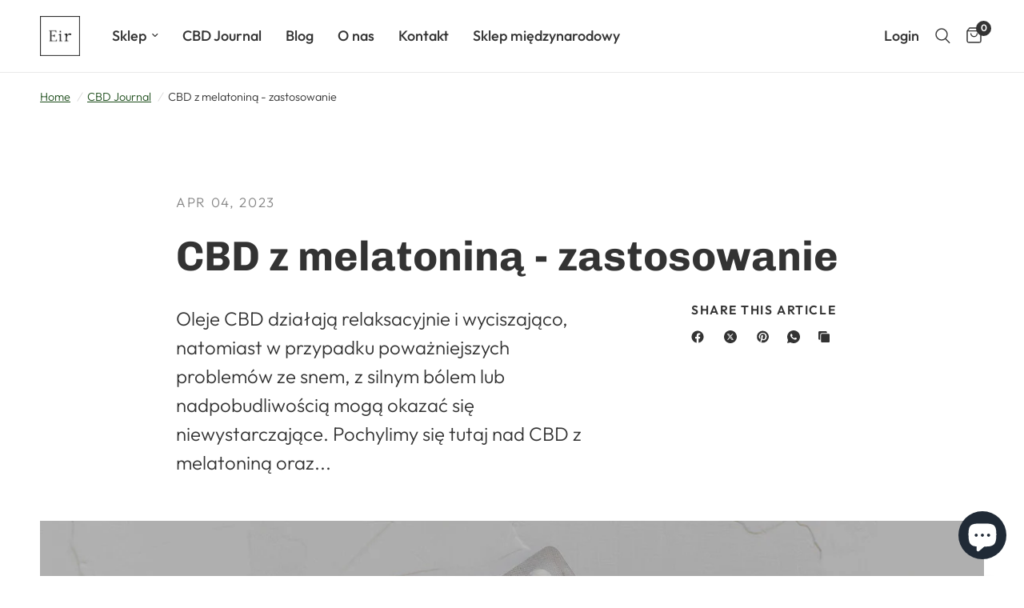

--- FILE ---
content_type: text/html; charset=utf-8
request_url: https://eirhealth.pl/en/blogs/cbd-journal/cbd-z-melatonina
body_size: 44741
content:
<!doctype html><html class="no-js" lang="en" dir="ltr">
<head>
	<meta charset="utf-8">
	<meta http-equiv="X-UA-Compatible" content="IE=edge,chrome=1">
	<meta name="viewport" content="width=device-width, initial-scale=1, maximum-scale=5, viewport-fit=cover">
	<meta name="theme-color" content="#ffffff">
	<link rel="canonical" href="https://eirhealth.pl/en/blogs/cbd-journal/cbd-z-melatonina">
	<link rel="preconnect" href="https://cdn.shopify.com" crossorigin>
	<link rel="preload" as="style" href="//eirhealth.pl/cdn/shop/t/29/assets/app.css?v=132666050126184008891765381579">



<link href="//eirhealth.pl/cdn/shop/t/29/assets/animations.min.js?v=125778792411641688251765381578" as="script" rel="preload">

<link href="//eirhealth.pl/cdn/shop/t/29/assets/header.js?v=53973329853117484881765381579" as="script" rel="preload">
<link href="//eirhealth.pl/cdn/shop/t/29/assets/vendor.min.js?v=57769212839167613861765381580" as="script" rel="preload">
<link href="//eirhealth.pl/cdn/shop/t/29/assets/app.js?v=39648928339787647271765381579" as="script" rel="preload">
<link href="//eirhealth.pl/cdn/shop/t/29/assets/slideshow.js?v=171587361390105924931765381580" as="script" rel="preload">

<script>
window.lazySizesConfig = window.lazySizesConfig || {};
window.lazySizesConfig.expand = 250;
window.lazySizesConfig.loadMode = 1;
window.lazySizesConfig.loadHidden = false;
</script>


	<link rel="icon" type="image/png" href="//eirhealth.pl/cdn/shop/files/EH-logoTwo_Color_Icon_2a5c82c0-294a-4fae-bd86-64c9c53f2bc0.png?crop=center&height=32&v=1697144718&width=32">

	<title>
	Połączenie CBD z melatoniną - jak działa &ndash; Eir Health Polska
	</title>

	
	<meta name="description" content="Połączenie CBD z melatoniną jest jednym z najskuteczniejszych suplementów diety wspomagających zasypianie. W tym tekście tłumaczymy jak stosować CBD i melatoninę razem">
	
<link rel="preconnect" href="https://fonts.shopifycdn.com" crossorigin>

<meta property="og:site_name" content="Eir Health Polska">
<meta property="og:url" content="https://eirhealth.pl/en/blogs/cbd-journal/cbd-z-melatonina">
<meta property="og:title" content="Połączenie CBD z melatoniną - jak działa">
<meta property="og:type" content="article">
<meta property="og:description" content="Połączenie CBD z melatoniną jest jednym z najskuteczniejszych suplementów diety wspomagających zasypianie. W tym tekście tłumaczymy jak stosować CBD i melatoninę razem"><meta property="og:image" content="http://eirhealth.pl/cdn/shop/articles/EIR_cbd_melatonin.jpg?v=1702235338">
  <meta property="og:image:secure_url" content="https://eirhealth.pl/cdn/shop/articles/EIR_cbd_melatonin.jpg?v=1702235338">
  <meta property="og:image:width" content="1200">
  <meta property="og:image:height" content="800"><meta name="twitter:card" content="summary_large_image">
<meta name="twitter:title" content="Połączenie CBD z melatoniną - jak działa">
<meta name="twitter:description" content="Połączenie CBD z melatoniną jest jednym z najskuteczniejszych suplementów diety wspomagających zasypianie. W tym tekście tłumaczymy jak stosować CBD i melatoninę razem">


	<link href="//eirhealth.pl/cdn/shop/t/29/assets/app.css?v=132666050126184008891765381579" rel="stylesheet" type="text/css" media="all" />

	<style data-shopify>
	@font-face {
  font-family: Outfit;
  font-weight: 300;
  font-style: normal;
  font-display: swap;
  src: url("//eirhealth.pl/cdn/fonts/outfit/outfit_n3.8c97ae4c4fac7c2ea467a6dc784857f4de7e0e37.woff2") format("woff2"),
       url("//eirhealth.pl/cdn/fonts/outfit/outfit_n3.b50a189ccde91f9bceee88f207c18c09f0b62a7b.woff") format("woff");
}

@font-face {
  font-family: Outfit;
  font-weight: 500;
  font-style: normal;
  font-display: swap;
  src: url("//eirhealth.pl/cdn/fonts/outfit/outfit_n5.8646f8eed6d6d0a1ac9821ab288cc9621d1e145e.woff2") format("woff2"),
       url("//eirhealth.pl/cdn/fonts/outfit/outfit_n5.9e3c12421e42661c948a7f5b879e5e0c7d394cd6.woff") format("woff");
}

@font-face {
  font-family: Outfit;
  font-weight: 600;
  font-style: normal;
  font-display: swap;
  src: url("//eirhealth.pl/cdn/fonts/outfit/outfit_n6.dfcbaa80187851df2e8384061616a8eaa1702fdc.woff2") format("woff2"),
       url("//eirhealth.pl/cdn/fonts/outfit/outfit_n6.88384e9fc3e36038624caccb938f24ea8008a91d.woff") format("woff");
}


		@font-face {
  font-family: Chivo;
  font-weight: 700;
  font-style: normal;
  font-display: swap;
  src: url("//eirhealth.pl/cdn/fonts/chivo/chivo_n7.4d81c6f06c2ff78ed42169d6ec4aefa6d5cb0ff0.woff2") format("woff2"),
       url("//eirhealth.pl/cdn/fonts/chivo/chivo_n7.a0e879417e089c259360eefc0ac3a3c8ea4e2830.woff") format("woff");
}

@font-face {
  font-family: Chivo;
  font-weight: 400;
  font-style: normal;
  font-display: swap;
  src: url("//eirhealth.pl/cdn/fonts/chivo/chivo_n4.059fadbbf52d9f02350103459eb216e4b24c4661.woff2") format("woff2"),
       url("//eirhealth.pl/cdn/fonts/chivo/chivo_n4.f2f8fca8b7ff9f510fa7f09ffe5448b3504bccf5.woff") format("woff");
}

h1,h2,h3,h4,h5,h6,
	.h1,.h2,.h3,.h4,.h5,.h6,
	.logolink.text-logo,
	.heading-font,
	.h1-xlarge,
	.h1-large,
	.customer-addresses .my-address .address-index {
		font-style: normal;
		font-weight: 700;
		font-family: Chivo, sans-serif;
	}
	body,
	.body-font,
	.thb-product-detail .product-title {
		font-style: normal;
		font-weight: 300;
		font-family: Outfit, sans-serif;
	}
	:root {
		--mobile-swipe-width: calc(90vw - 30px);
		--font-body-scale: 1.2;
		--font-body-line-height-scale: 0.9;
		--font-body-letter-spacing: 0.0em;
		--font-body-medium-weight: 500;
    --font-body-bold-weight: 600;
		--font-announcement-scale: 1.0;
		--font-heading-scale: 1.0;
		--font-heading-line-height-scale: 1.0;
		--font-heading-letter-spacing: 0.0em;
		--font-navigation-scale: 1.2;
		--navigation-item-spacing: 15px;
		--font-product-title-scale: 1.1;
		--font-product-title-line-height-scale: 0.8;
		--button-letter-spacing: 0.01em;
		--button-font-scale: 1.0;

		--bg-body: #ffffff;
		--bg-body-rgb: 255,255,255;
		--bg-body-darken: #f7f7f7;
		--payment-terms-background-color: #ffffff;
		--color-body: #333333;
		--color-body-rgb: 51,51,51;
		--color-accent: #1e4e1c;
		--color-accent-rgb: 30,78,28;
		--color-border: #e9e9e9;
		--color-form-border: #dedede;
		--color-overlay-rgb: 0,0,0;

		--shopify-accelerated-checkout-button-block-size: 48px;
		--shopify-accelerated-checkout-inline-alignment: center;
		--shopify-accelerated-checkout-skeleton-animation-duration: 0.25s;

		--color-announcement-bar-text: #ebe9e3;
		--color-announcement-bar-bg: #000000;

		--color-header-bg: #ffffff;
		--color-header-bg-rgb: 255,255,255;
		--color-header-text: #333333;
		--color-header-text-rgb: 51,51,51;
		--color-header-links: #333333;
		--color-header-links-rgb: 51,51,51;
		--color-header-links-hover: #1e4e1c;
		--color-header-icons: #333333;
		--color-header-border: #eaeaea;

		--solid-button-background: #1e4e1c;
		--solid-button-label: #ffffff;
		--outline-button-label: #1e4e1c;
		--button-border-radius: 3px;
		--shopify-accelerated-checkout-button-border-radius: 3px;

		--color-price: #333333;
		--color-price-discounted: #ee3b45;
		--color-star: #FD9A52;
		--color-dots: #151515;

		--color-inventory-instock: #3a8437;
		--color-inventory-lowstock: #FB9E5B;

		--section-spacing-mobile: 50px;
		--section-spacing-desktop: 90px;

		--color-badge-text: #ffffff;
		--color-badge-sold-out: #939393;
		--color-badge-sale: #151515;
		
		--color-badge-preorder: #666666;
		--badge-corner-radius: 13px;

		--color-footer-text: #1e4e1c;
		--color-footer-text-rgb: 30,78,28;
		--color-footer-link: #1e4e1c;
		--color-footer-link-hover: #1e4e1c;
		--color-footer-border: #1e4e1c;
		--color-footer-border-rgb: 30,78,28;
		--color-footer-bg: #e8eee8;
	}



</style>


	<script>
		window.theme = window.theme || {};
		theme = {
			settings: {
				money_with_currency_format:"{{amount_with_comma_separator}} zł",
				cart_drawer:true,
				product_id: false,
			},
			routes: {
				root_url: '/en',
				cart_url: '/en/cart',
				cart_add_url: '/en/cart/add',
				search_url: '/en/search',
				cart_change_url: '/en/cart/change',
				cart_update_url: '/en/cart/update',
				cart_clear_url: '/en/cart/clear',
				predictive_search_url: '/en/search/suggest',
			},
			variantStrings: {
        addToCart: `Add to cart`,
        soldOut: `Sold out`,
        unavailable: `Unavailable`,
        preOrder: `Pre-order`,
      },
			strings: {
				requiresTerms: `You must agree with the terms and conditions of sales to check out`,
				shippingEstimatorNoResults: `Sorry, we do not ship to your address.`,
				shippingEstimatorOneResult: `There is one shipping rate for your address:`,
				shippingEstimatorMultipleResults: `There are several shipping rates for your address:`,
				shippingEstimatorError: `One or more error occurred while retrieving shipping rates:`
			}
		};
	</script>
	<script>window.performance && window.performance.mark && window.performance.mark('shopify.content_for_header.start');</script><meta name="google-site-verification" content="jq9Ncl7hjLRvQxzTzAxbQk3rutjwFuwSx810bTbMMRE">
<meta id="shopify-digital-wallet" name="shopify-digital-wallet" content="/78343569755/digital_wallets/dialog">
<meta name="shopify-requires-components" content="true" product-ids="8707476193627">
<link rel="alternate" type="application/atom+xml" title="Feed" href="/en/blogs/cbd-journal.atom" />
<link rel="alternate" hreflang="x-default" href="https://eirhealth.pl/blogs/cbd-journal/cbd-z-melatonina">
<link rel="alternate" hreflang="pl-PL" href="https://eirhealth.pl/blogs/cbd-journal/cbd-z-melatonina">
<link rel="alternate" hreflang="en-PL" href="https://eirhealth.pl/en/blogs/cbd-journal/cbd-z-melatonina">
<script async="async" src="/checkouts/internal/preloads.js?locale=en-PL"></script>
<script id="shopify-features" type="application/json">{"accessToken":"20b384c5a70d447601c2c48a85674f1a","betas":["rich-media-storefront-analytics"],"domain":"eirhealth.pl","predictiveSearch":true,"shopId":78343569755,"locale":"en"}</script>
<script>var Shopify = Shopify || {};
Shopify.shop = "d23f64-2.myshopify.com";
Shopify.locale = "en";
Shopify.currency = {"active":"PLN","rate":"1.0"};
Shopify.country = "PL";
Shopify.theme = {"name":"Reformation 9.2.0 (MW Edits)","id":190657921371,"schema_name":"Reformation","schema_version":"9.2.0","theme_store_id":1762,"role":"main"};
Shopify.theme.handle = "null";
Shopify.theme.style = {"id":null,"handle":null};
Shopify.cdnHost = "eirhealth.pl/cdn";
Shopify.routes = Shopify.routes || {};
Shopify.routes.root = "/en/";</script>
<script type="module">!function(o){(o.Shopify=o.Shopify||{}).modules=!0}(window);</script>
<script>!function(o){function n(){var o=[];function n(){o.push(Array.prototype.slice.apply(arguments))}return n.q=o,n}var t=o.Shopify=o.Shopify||{};t.loadFeatures=n(),t.autoloadFeatures=n()}(window);</script>
<script id="shop-js-analytics" type="application/json">{"pageType":"article"}</script>
<script defer="defer" async type="module" src="//eirhealth.pl/cdn/shopifycloud/shop-js/modules/v2/client.init-shop-cart-sync_IZsNAliE.en.esm.js"></script>
<script defer="defer" async type="module" src="//eirhealth.pl/cdn/shopifycloud/shop-js/modules/v2/chunk.common_0OUaOowp.esm.js"></script>
<script type="module">
  await import("//eirhealth.pl/cdn/shopifycloud/shop-js/modules/v2/client.init-shop-cart-sync_IZsNAliE.en.esm.js");
await import("//eirhealth.pl/cdn/shopifycloud/shop-js/modules/v2/chunk.common_0OUaOowp.esm.js");

  window.Shopify.SignInWithShop?.initShopCartSync?.({"fedCMEnabled":true,"windoidEnabled":true});

</script>
<script>(function() {
  var isLoaded = false;
  function asyncLoad() {
    if (isLoaded) return;
    isLoaded = true;
    var urls = ["https:\/\/admin.revenuehunt.com\/embed.js?shop=d23f64-2.myshopify.com"];
    for (var i = 0; i < urls.length; i++) {
      var s = document.createElement('script');
      s.type = 'text/javascript';
      s.async = true;
      s.src = urls[i];
      var x = document.getElementsByTagName('script')[0];
      x.parentNode.insertBefore(s, x);
    }
  };
  if(window.attachEvent) {
    window.attachEvent('onload', asyncLoad);
  } else {
    window.addEventListener('load', asyncLoad, false);
  }
})();</script>
<script id="__st">var __st={"a":78343569755,"offset":3600,"reqid":"9aa40a0c-5137-4d40-b01b-a260b23c0d03-1768438491","pageurl":"eirhealth.pl\/en\/blogs\/cbd-journal\/cbd-z-melatonina","s":"articles-606546166107","u":"b56fbb103279","p":"article","rtyp":"article","rid":606546166107};</script>
<script>window.ShopifyPaypalV4VisibilityTracking = true;</script>
<script id="captcha-bootstrap">!function(){'use strict';const t='contact',e='account',n='new_comment',o=[[t,t],['blogs',n],['comments',n],[t,'customer']],c=[[e,'customer_login'],[e,'guest_login'],[e,'recover_customer_password'],[e,'create_customer']],r=t=>t.map((([t,e])=>`form[action*='/${t}']:not([data-nocaptcha='true']) input[name='form_type'][value='${e}']`)).join(','),a=t=>()=>t?[...document.querySelectorAll(t)].map((t=>t.form)):[];function s(){const t=[...o],e=r(t);return a(e)}const i='password',u='form_key',d=['recaptcha-v3-token','g-recaptcha-response','h-captcha-response',i],f=()=>{try{return window.sessionStorage}catch{return}},m='__shopify_v',_=t=>t.elements[u];function p(t,e,n=!1){try{const o=window.sessionStorage,c=JSON.parse(o.getItem(e)),{data:r}=function(t){const{data:e,action:n}=t;return t[m]||n?{data:e,action:n}:{data:t,action:n}}(c);for(const[e,n]of Object.entries(r))t.elements[e]&&(t.elements[e].value=n);n&&o.removeItem(e)}catch(o){console.error('form repopulation failed',{error:o})}}const l='form_type',E='cptcha';function T(t){t.dataset[E]=!0}const w=window,h=w.document,L='Shopify',v='ce_forms',y='captcha';let A=!1;((t,e)=>{const n=(g='f06e6c50-85a8-45c8-87d0-21a2b65856fe',I='https://cdn.shopify.com/shopifycloud/storefront-forms-hcaptcha/ce_storefront_forms_captcha_hcaptcha.v1.5.2.iife.js',D={infoText:'Protected by hCaptcha',privacyText:'Privacy',termsText:'Terms'},(t,e,n)=>{const o=w[L][v],c=o.bindForm;if(c)return c(t,g,e,D).then(n);var r;o.q.push([[t,g,e,D],n]),r=I,A||(h.body.append(Object.assign(h.createElement('script'),{id:'captcha-provider',async:!0,src:r})),A=!0)});var g,I,D;w[L]=w[L]||{},w[L][v]=w[L][v]||{},w[L][v].q=[],w[L][y]=w[L][y]||{},w[L][y].protect=function(t,e){n(t,void 0,e),T(t)},Object.freeze(w[L][y]),function(t,e,n,w,h,L){const[v,y,A,g]=function(t,e,n){const i=e?o:[],u=t?c:[],d=[...i,...u],f=r(d),m=r(i),_=r(d.filter((([t,e])=>n.includes(e))));return[a(f),a(m),a(_),s()]}(w,h,L),I=t=>{const e=t.target;return e instanceof HTMLFormElement?e:e&&e.form},D=t=>v().includes(t);t.addEventListener('submit',(t=>{const e=I(t);if(!e)return;const n=D(e)&&!e.dataset.hcaptchaBound&&!e.dataset.recaptchaBound,o=_(e),c=g().includes(e)&&(!o||!o.value);(n||c)&&t.preventDefault(),c&&!n&&(function(t){try{if(!f())return;!function(t){const e=f();if(!e)return;const n=_(t);if(!n)return;const o=n.value;o&&e.removeItem(o)}(t);const e=Array.from(Array(32),(()=>Math.random().toString(36)[2])).join('');!function(t,e){_(t)||t.append(Object.assign(document.createElement('input'),{type:'hidden',name:u})),t.elements[u].value=e}(t,e),function(t,e){const n=f();if(!n)return;const o=[...t.querySelectorAll(`input[type='${i}']`)].map((({name:t})=>t)),c=[...d,...o],r={};for(const[a,s]of new FormData(t).entries())c.includes(a)||(r[a]=s);n.setItem(e,JSON.stringify({[m]:1,action:t.action,data:r}))}(t,e)}catch(e){console.error('failed to persist form',e)}}(e),e.submit())}));const S=(t,e)=>{t&&!t.dataset[E]&&(n(t,e.some((e=>e===t))),T(t))};for(const o of['focusin','change'])t.addEventListener(o,(t=>{const e=I(t);D(e)&&S(e,y())}));const B=e.get('form_key'),M=e.get(l),P=B&&M;t.addEventListener('DOMContentLoaded',(()=>{const t=y();if(P)for(const e of t)e.elements[l].value===M&&p(e,B);[...new Set([...A(),...v().filter((t=>'true'===t.dataset.shopifyCaptcha))])].forEach((e=>S(e,t)))}))}(h,new URLSearchParams(w.location.search),n,t,e,['guest_login'])})(!0,!0)}();</script>
<script integrity="sha256-4kQ18oKyAcykRKYeNunJcIwy7WH5gtpwJnB7kiuLZ1E=" data-source-attribution="shopify.loadfeatures" defer="defer" src="//eirhealth.pl/cdn/shopifycloud/storefront/assets/storefront/load_feature-a0a9edcb.js" crossorigin="anonymous"></script>
<script data-source-attribution="shopify.dynamic_checkout.dynamic.init">var Shopify=Shopify||{};Shopify.PaymentButton=Shopify.PaymentButton||{isStorefrontPortableWallets:!0,init:function(){window.Shopify.PaymentButton.init=function(){};var t=document.createElement("script");t.src="https://eirhealth.pl/cdn/shopifycloud/portable-wallets/latest/portable-wallets.en.js",t.type="module",document.head.appendChild(t)}};
</script>
<script data-source-attribution="shopify.dynamic_checkout.buyer_consent">
  function portableWalletsHideBuyerConsent(e){var t=document.getElementById("shopify-buyer-consent"),n=document.getElementById("shopify-subscription-policy-button");t&&n&&(t.classList.add("hidden"),t.setAttribute("aria-hidden","true"),n.removeEventListener("click",e))}function portableWalletsShowBuyerConsent(e){var t=document.getElementById("shopify-buyer-consent"),n=document.getElementById("shopify-subscription-policy-button");t&&n&&(t.classList.remove("hidden"),t.removeAttribute("aria-hidden"),n.addEventListener("click",e))}window.Shopify?.PaymentButton&&(window.Shopify.PaymentButton.hideBuyerConsent=portableWalletsHideBuyerConsent,window.Shopify.PaymentButton.showBuyerConsent=portableWalletsShowBuyerConsent);
</script>
<script data-source-attribution="shopify.dynamic_checkout.cart.bootstrap">document.addEventListener("DOMContentLoaded",(function(){function t(){return document.querySelector("shopify-accelerated-checkout-cart, shopify-accelerated-checkout")}if(t())Shopify.PaymentButton.init();else{new MutationObserver((function(e,n){t()&&(Shopify.PaymentButton.init(),n.disconnect())})).observe(document.body,{childList:!0,subtree:!0})}}));
</script>
<script id='scb4127' type='text/javascript' async='' src='https://eirhealth.pl/cdn/shopifycloud/privacy-banner/storefront-banner.js'></script>
<script>window.performance && window.performance.mark && window.performance.mark('shopify.content_for_header.end');</script> <!-- Header hook for plugins -->

	<script>document.documentElement.className = document.documentElement.className.replace('no-js', 'js');</script>
	
<!-- BEGIN app block: shopify://apps/eg-auto-add-to-cart/blocks/app-embed/0f7d4f74-1e89-4820-aec4-6564d7e535d2 -->










  
    <script
      async
      type="text/javascript"
      src="https://cdn.506.io/eg/script.js?shop=d23f64-2.myshopify.com&v=7"
    ></script>
  



  <meta id="easygift-shop" itemid="c2hvcF8kXzE3Njg0Mzg0OTE=" content="{&quot;isInstalled&quot;:true,&quot;installedOn&quot;:&quot;2025-04-13T15:48:39.857Z&quot;,&quot;appVersion&quot;:&quot;3.0&quot;,&quot;subscriptionName&quot;:&quot;Standard&quot;,&quot;cartAnalytics&quot;:true,&quot;freeTrialEndsOn&quot;:null,&quot;settings&quot;:{&quot;reminderBannerStyle&quot;:{&quot;position&quot;:{&quot;horizontal&quot;:&quot;right&quot;,&quot;vertical&quot;:&quot;bottom&quot;},&quot;primaryColor&quot;:&quot;#2D4F1E&quot;,&quot;cssStyles&quot;:&quot;&quot;,&quot;headerText&quot;:&quot;Click here to reopen missed deals&quot;,&quot;subHeaderText&quot;:null,&quot;showImage&quot;:false,&quot;imageUrl&quot;:&quot;https:\/\/cdn.506.io\/eg\/eg_notification_default_512x512.png&quot;,&quot;displayAfter&quot;:5,&quot;closingMode&quot;:&quot;doNotAutoClose&quot;,&quot;selfcloseAfter&quot;:5,&quot;reshowBannerAfter&quot;:&quot;everyNewSession&quot;},&quot;addedItemIdentifier&quot;:&quot;_Gifted&quot;,&quot;ignoreOtherAppLineItems&quot;:null,&quot;customVariantsInfoLifetimeMins&quot;:1440,&quot;redirectPath&quot;:null,&quot;ignoreNonStandardCartRequests&quot;:false,&quot;bannerStyle&quot;:{&quot;position&quot;:{&quot;horizontal&quot;:&quot;right&quot;,&quot;vertical&quot;:&quot;bottom&quot;},&quot;primaryColor&quot;:&quot;#2D4F1E&quot;,&quot;cssStyles&quot;:null},&quot;themePresetId&quot;:&quot;0&quot;,&quot;notificationStyle&quot;:{&quot;position&quot;:{&quot;horizontal&quot;:&quot;right&quot;,&quot;vertical&quot;:&quot;bottom&quot;},&quot;primaryColor&quot;:&quot;#2D4F1E&quot;,&quot;duration&quot;:&quot;3.0&quot;,&quot;cssStyles&quot;:null,&quot;hasCustomizations&quot;:false},&quot;fetchCartData&quot;:false,&quot;useLocalStorage&quot;:{&quot;enabled&quot;:false,&quot;expiryMinutes&quot;:null},&quot;popupStyle&quot;:{&quot;subscriptionLabel&quot;:null,&quot;primaryColor&quot;:&quot;#2D4F1E&quot;,&quot;secondaryColor&quot;:&quot;#2D4F1E&quot;,&quot;cssStyles&quot;:null,&quot;hasCustomizations&quot;:false,&quot;addButtonText&quot;:&quot;Select&quot;,&quot;dismissButtonText&quot;:&quot;Close&quot;,&quot;outOfStockButtonText&quot;:&quot;Out of Stock&quot;,&quot;imageUrl&quot;:null,&quot;showProductLink&quot;:false},&quot;refreshAfterBannerClick&quot;:false,&quot;disableReapplyRules&quot;:false,&quot;disableReloadOnFailedAddition&quot;:false,&quot;autoReloadCartPage&quot;:false,&quot;ajaxRedirectPath&quot;:null,&quot;allowSimultaneousRequests&quot;:false,&quot;applyRulesOnCheckout&quot;:false,&quot;enableCartCtrlOverrides&quot;:true,&quot;scriptSettings&quot;:{&quot;branding&quot;:{&quot;removalRequestSent&quot;:null,&quot;show&quot;:false},&quot;productPageRedirection&quot;:{&quot;enabled&quot;:false,&quot;products&quot;:[],&quot;redirectionURL&quot;:&quot;\/&quot;},&quot;debugging&quot;:{&quot;enabled&quot;:false,&quot;enabledOn&quot;:null,&quot;stringifyObj&quot;:false},&quot;fetchProductInfoFromSavedDomain&quot;:false,&quot;enableBuyNowInterceptions&quot;:false,&quot;removeProductsAddedFromExpiredRules&quot;:false,&quot;useFinalPrice&quot;:false,&quot;hideGiftedPropertyText&quot;:false,&quot;fetchCartDataBeforeRequest&quot;:false,&quot;customCSS&quot;:null,&quot;decodePayload&quot;:false,&quot;delayUpdates&quot;:2000,&quot;hideAlertsOnFrontend&quot;:false,&quot;removeEGPropertyFromSplitActionLineItems&quot;:false}},&quot;translations&quot;:null,&quot;defaultLocale&quot;:&quot;pl&quot;,&quot;shopDomain&quot;:&quot;eirhealth.pl&quot;}">


<script defer>
  (async function() {
    try {

      const blockVersion = "v3"
      if (blockVersion != "v3") {
        return
      }

      let metaErrorFlag = false;
      if (metaErrorFlag) {
        return
      }

      // Parse metafields as JSON
      const metafields = {};

      // Process metafields in JavaScript
      let savedRulesArray = [];
      for (const [key, value] of Object.entries(metafields)) {
        if (value) {
          for (const prop in value) {
            // avoiding Object.Keys for performance gain -- no need to make an array of keys.
            savedRulesArray.push(value);
            break;
          }
        }
      }

      const metaTag = document.createElement('meta');
      metaTag.id = 'easygift-rules';
      metaTag.content = JSON.stringify(savedRulesArray);
      metaTag.setAttribute('itemid', 'cnVsZXNfJF8xNzY4NDM4NDkx');

      document.head.appendChild(metaTag);
      } catch (err) {
        
      }
  })();
</script>


  <script
    type="text/javascript"
    defer
  >

    (function () {
      try {
        window.EG_INFO = window.EG_INFO || {};
        var shopInfo = {"isInstalled":true,"installedOn":"2025-04-13T15:48:39.857Z","appVersion":"3.0","subscriptionName":"Standard","cartAnalytics":true,"freeTrialEndsOn":null,"settings":{"reminderBannerStyle":{"position":{"horizontal":"right","vertical":"bottom"},"primaryColor":"#2D4F1E","cssStyles":"","headerText":"Click here to reopen missed deals","subHeaderText":null,"showImage":false,"imageUrl":"https:\/\/cdn.506.io\/eg\/eg_notification_default_512x512.png","displayAfter":5,"closingMode":"doNotAutoClose","selfcloseAfter":5,"reshowBannerAfter":"everyNewSession"},"addedItemIdentifier":"_Gifted","ignoreOtherAppLineItems":null,"customVariantsInfoLifetimeMins":1440,"redirectPath":null,"ignoreNonStandardCartRequests":false,"bannerStyle":{"position":{"horizontal":"right","vertical":"bottom"},"primaryColor":"#2D4F1E","cssStyles":null},"themePresetId":"0","notificationStyle":{"position":{"horizontal":"right","vertical":"bottom"},"primaryColor":"#2D4F1E","duration":"3.0","cssStyles":null,"hasCustomizations":false},"fetchCartData":false,"useLocalStorage":{"enabled":false,"expiryMinutes":null},"popupStyle":{"subscriptionLabel":null,"primaryColor":"#2D4F1E","secondaryColor":"#2D4F1E","cssStyles":null,"hasCustomizations":false,"addButtonText":"Select","dismissButtonText":"Close","outOfStockButtonText":"Out of Stock","imageUrl":null,"showProductLink":false},"refreshAfterBannerClick":false,"disableReapplyRules":false,"disableReloadOnFailedAddition":false,"autoReloadCartPage":false,"ajaxRedirectPath":null,"allowSimultaneousRequests":false,"applyRulesOnCheckout":false,"enableCartCtrlOverrides":true,"scriptSettings":{"branding":{"removalRequestSent":null,"show":false},"productPageRedirection":{"enabled":false,"products":[],"redirectionURL":"\/"},"debugging":{"enabled":false,"enabledOn":null,"stringifyObj":false},"fetchProductInfoFromSavedDomain":false,"enableBuyNowInterceptions":false,"removeProductsAddedFromExpiredRules":false,"useFinalPrice":false,"hideGiftedPropertyText":false,"fetchCartDataBeforeRequest":false,"customCSS":null,"decodePayload":false,"delayUpdates":2000,"hideAlertsOnFrontend":false,"removeEGPropertyFromSplitActionLineItems":false}},"translations":null,"defaultLocale":"pl","shopDomain":"eirhealth.pl"};
        var productRedirectionEnabled = shopInfo.settings.scriptSettings.productPageRedirection.enabled;
        if (["Unlimited", "Enterprise"].includes(shopInfo.subscriptionName) && productRedirectionEnabled) {
          var products = shopInfo.settings.scriptSettings.productPageRedirection.products;
          if (products.length > 0) {
            var productIds = products.map(function(prod) {
              var productGid = prod.id;
              var productIdNumber = parseInt(productGid.split('/').pop());
              return productIdNumber;
            });
            var productInfo = null;
            var isProductInList = productIds.includes(productInfo.id);
            if (isProductInList) {
              var redirectionURL = shopInfo.settings.scriptSettings.productPageRedirection.redirectionURL;
              if (redirectionURL) {
                window.location = redirectionURL;
              }
            }
          }
        }

        
      } catch(err) {
      return
    }})()
  </script>



<!-- END app block --><!-- BEGIN app block: shopify://apps/simprosys-google-shopping-feed/blocks/core_settings_block/1f0b859e-9fa6-4007-97e8-4513aff5ff3b --><!-- BEGIN: GSF App Core Tags & Scripts by Simprosys Google Shopping Feed -->









<!-- END: GSF App Core Tags & Scripts by Simprosys Google Shopping Feed -->
<!-- END app block --><!-- BEGIN app block: shopify://apps/judge-me-reviews/blocks/judgeme_core/61ccd3b1-a9f2-4160-9fe9-4fec8413e5d8 --><!-- Start of Judge.me Core -->






<link rel="dns-prefetch" href="https://cdnwidget.judge.me">
<link rel="dns-prefetch" href="https://cdn.judge.me">
<link rel="dns-prefetch" href="https://cdn1.judge.me">
<link rel="dns-prefetch" href="https://api.judge.me">

<script data-cfasync='false' class='jdgm-settings-script'>window.jdgmSettings={"pagination":5,"disable_web_reviews":false,"badge_no_review_text":"Brak recenzji","badge_n_reviews_text":"{{ n }} recenzji","badge_star_color":"#F2CA5E","hide_badge_preview_if_no_reviews":true,"badge_hide_text":false,"enforce_center_preview_badge":false,"widget_title":"Recenzje klientów","widget_open_form_text":"Napisz recenzję","widget_close_form_text":"Anuluj recenzję","widget_refresh_page_text":"Odśwież stronę","widget_summary_text":"Na podstawie {{ number_of_reviews }} recenzji","widget_no_review_text":"Bądź pierwszym, który napisze recenzję","widget_name_field_text":"Wyświetlana nazwa","widget_verified_name_field_text":"Zweryfikowane imię (publiczne)","widget_name_placeholder_text":"Wyświetlana nazwa","widget_required_field_error_text":"To pole jest wymagane.","widget_email_field_text":"Adres email","widget_verified_email_field_text":"Zweryfikowany email (prywatny, nie może być edytowany)","widget_email_placeholder_text":"Twój adres email","widget_email_field_error_text":"Proszę wprowadź prawidłowy adres email.","widget_rating_field_text":"Ocena","widget_review_title_field_text":"Tytuł recenzji","widget_review_title_placeholder_text":"Nadaj tytuł swojej recenzji","widget_review_body_field_text":"Treść recenzji","widget_review_body_placeholder_text":"Zacznij pisać tutaj...","widget_pictures_field_text":"Zdjęcie/Film (opcjonalnie)","widget_submit_review_text":"Wyślij recenzję","widget_submit_verified_review_text":"Wyślij zweryfikowaną recenzję","widget_submit_success_msg_with_auto_publish":"Dziękujemy! Proszę odświeżyć stronę za kilka chwil, aby zobaczyć swoją recenzję. Możesz usunąć lub edytować swoją recenzję, logując się do \u003ca href='https://judge.me/login' target='_blank' rel='nofollow noopener'\u003eJudge.me\u003c/a\u003e","widget_submit_success_msg_no_auto_publish":"Dziękujemy! Twoja recenzja zostanie opublikowana, gdy tylko zostanie zatwierdzona przez administratora sklepu. Możesz usunąć lub edytować swoją recenzję, logując się do \u003ca href='https://judge.me/login' target='_blank' rel='nofollow noopener'\u003eJudge.me\u003c/a\u003e","widget_show_default_reviews_out_of_total_text":"Wyświetlanie {{ n_reviews_shown }} z {{ n_reviews }} recenzji.","widget_show_all_link_text":"Pokaż wszystkie","widget_show_less_link_text":"Pokaż mniej","widget_author_said_text":"{{ reviewer_name }} napisał(a):","widget_days_text":"{{ n }} dni temu","widget_weeks_text":"{{ n }} tygodni temu","widget_months_text":"{{ n }} miesięcy temu","widget_years_text":"{{ n }} lat temu","widget_yesterday_text":"Wczoraj","widget_today_text":"Dzisiaj","widget_replied_text":"\u003e\u003e {{ shop_name }} odpowiedział:","widget_read_more_text":"Czytaj więcej","widget_reviewer_name_as_initial":"last_initial","widget_rating_filter_color":"#2A7642","widget_rating_filter_see_all_text":"Zobacz wszystkie recenzje","widget_sorting_most_recent_text":"Najnowsze","widget_sorting_highest_rating_text":"Najwyższa ocena","widget_sorting_lowest_rating_text":"Najniższa ocena","widget_sorting_with_pictures_text":"Tylko zdjęcia","widget_sorting_most_helpful_text":"Najbardziej pomocne","widget_open_question_form_text":"Zadaj pytanie","widget_reviews_subtab_text":"Recenzje","widget_questions_subtab_text":"Pytania","widget_question_label_text":"Pytanie","widget_answer_label_text":"Odpowiedź","widget_question_placeholder_text":"Napisz swoje pytanie tutaj","widget_submit_question_text":"Wyślij pytanie","widget_question_submit_success_text":"Dziękujemy za Twoje pytanie! Powiadomimy Cię, gdy otrzyma odpowiedź.","widget_star_color":"#2A7642","verified_badge_text":"Zweryfikowano","verified_badge_bg_color":"#2A7642","verified_badge_text_color":"","verified_badge_placement":"left-of-reviewer-name","widget_review_max_height":4,"widget_hide_border":false,"widget_social_share":false,"widget_thumb":true,"widget_review_location_show":true,"widget_location_format":"full_country_name","all_reviews_include_out_of_store_products":true,"all_reviews_out_of_store_text":"(poza sklepem)","all_reviews_pagination":100,"all_reviews_product_name_prefix_text":"o","enable_review_pictures":true,"enable_question_anwser":false,"widget_theme":"carousel","review_date_format":"dd/mm/yyyy","default_sort_method":"most-recent","widget_product_reviews_subtab_text":"Recenzje produktu","widget_shop_reviews_subtab_text":"Recenzje sklepu","widget_other_products_reviews_text":"Recenzje dla innych produktów","widget_store_reviews_subtab_text":"Recenzje sklepu","widget_no_store_reviews_text":"Ten sklep nie ma jeszcze żadnych recenzji","widget_web_restriction_product_reviews_text":"Ten produkt nie ma jeszcze żadnych recenzji","widget_no_items_text":"Nie znaleziono elementów","widget_show_more_text":"Pokaż więcej","widget_write_a_store_review_text":"Napisz recenzję sklepu","widget_other_languages_heading":"Recenzje w innych językach","widget_translate_review_text":"Przetłumacz recenzję na {{ language }}","widget_translating_review_text":"Tłumaczenie...","widget_show_original_translation_text":"Pokaż oryginał ({{ language }})","widget_translate_review_failed_text":"Nie udało się przetłumaczyć recenzji.","widget_translate_review_retry_text":"Spróbuj ponownie","widget_translate_review_try_again_later_text":"Spróbuj ponownie później","show_product_url_for_grouped_product":false,"widget_sorting_pictures_first_text":"Zdjęcia najpierw","show_pictures_on_all_rev_page_mobile":false,"show_pictures_on_all_rev_page_desktop":false,"floating_tab_hide_mobile_install_preference":false,"floating_tab_button_name":"★ Recenzje","floating_tab_title":"Niech klienci mówią za nas","floating_tab_button_color":"","floating_tab_button_background_color":"","floating_tab_url":"","floating_tab_url_enabled":false,"floating_tab_tab_style":"text","all_reviews_text_badge_text":"Klienci oceniają nas na {{ shop.metafields.judgeme.all_reviews_rating | round: 1 }}/5 na podstawie {{ shop.metafields.judgeme.all_reviews_count }} recenzji.","all_reviews_text_badge_text_branded_style":"{{ shop.metafields.judgeme.all_reviews_rating | round: 1 }} na 5 gwiazdek na podstawie {{ shop.metafields.judgeme.all_reviews_count }} recenzji","is_all_reviews_text_badge_a_link":false,"show_stars_for_all_reviews_text_badge":false,"all_reviews_text_badge_url":"","all_reviews_text_style":"branded","all_reviews_text_color_style":"judgeme_brand_color","all_reviews_text_color":"#108474","all_reviews_text_show_jm_brand":true,"featured_carousel_show_header":true,"featured_carousel_title":"Niech klienci mówią za nas","testimonials_carousel_title":"Klienci mówią o nas","videos_carousel_title":"Prawdziwe historie klientów","cards_carousel_title":"Klienci mówią o nas","featured_carousel_count_text":"z {{ n }} recenzji","featured_carousel_add_link_to_all_reviews_page":false,"featured_carousel_url":"","featured_carousel_show_images":true,"featured_carousel_autoslide_interval":5,"featured_carousel_arrows_on_the_sides":false,"featured_carousel_height":250,"featured_carousel_width":80,"featured_carousel_image_size":0,"featured_carousel_image_height":250,"featured_carousel_arrow_color":"#eeeeee","verified_count_badge_style":"branded","verified_count_badge_orientation":"horizontal","verified_count_badge_color_style":"judgeme_brand_color","verified_count_badge_color":"#108474","is_verified_count_badge_a_link":false,"verified_count_badge_url":"","verified_count_badge_show_jm_brand":true,"widget_rating_preset_default":5,"widget_first_sub_tab":"product-reviews","widget_show_histogram":true,"widget_histogram_use_custom_color":true,"widget_pagination_use_custom_color":true,"widget_star_use_custom_color":true,"widget_verified_badge_use_custom_color":true,"widget_write_review_use_custom_color":true,"picture_reminder_submit_button":"Upload Pictures","enable_review_videos":true,"mute_video_by_default":true,"widget_sorting_videos_first_text":"Najpierw filmy","widget_review_pending_text":"Oczekujące","featured_carousel_items_for_large_screen":3,"social_share_options_order":"Facebook,Twitter","remove_microdata_snippet":false,"disable_json_ld":false,"enable_json_ld_products":false,"preview_badge_show_question_text":false,"preview_badge_no_question_text":"Brak pytań","preview_badge_n_question_text":"{{ number_of_questions }} pytań","qa_badge_show_icon":false,"qa_badge_position":"same-row","remove_judgeme_branding":true,"widget_add_search_bar":false,"widget_search_bar_placeholder":"Szukaj","widget_sorting_verified_only_text":"Tylko zweryfikowane","featured_carousel_theme":"default","featured_carousel_show_rating":true,"featured_carousel_show_title":true,"featured_carousel_show_body":true,"featured_carousel_show_date":false,"featured_carousel_show_reviewer":true,"featured_carousel_show_product":false,"featured_carousel_header_background_color":"#108474","featured_carousel_header_text_color":"#ffffff","featured_carousel_name_product_separator":"reviewed","featured_carousel_full_star_background":"#108474","featured_carousel_empty_star_background":"#dadada","featured_carousel_vertical_theme_background":"#f9fafb","featured_carousel_verified_badge_enable":true,"featured_carousel_verified_badge_color":"#108474","featured_carousel_border_style":"round","featured_carousel_review_line_length_limit":3,"featured_carousel_more_reviews_button_text":"Czytaj więcej recenzji","featured_carousel_view_product_button_text":"Zobacz produkt","all_reviews_page_load_reviews_on":"scroll","all_reviews_page_load_more_text":"Załaduj więcej recenzji","disable_fb_tab_reviews":false,"enable_ajax_cdn_cache":false,"widget_advanced_speed_features":5,"widget_public_name_text":"wyświetlane publicznie jako","default_reviewer_name":"John Smith","default_reviewer_name_has_non_latin":true,"widget_reviewer_anonymous":"Anonimowy","medals_widget_title":"Judge.me Medale za Recenzje","medals_widget_background_color":"#f9fafb","medals_widget_position":"footer_all_pages","medals_widget_border_color":"#f9fafb","medals_widget_verified_text_position":"left","medals_widget_use_monochromatic_version":false,"medals_widget_elements_color":"#108474","show_reviewer_avatar":true,"widget_invalid_yt_video_url_error_text":"To nie jest URL filmu YouTube","widget_max_length_field_error_text":"Proszę wprowadź nie więcej niż {0} znaków.","widget_show_country_flag":true,"widget_show_collected_via_shop_app":true,"widget_verified_by_shop_badge_style":"light","widget_verified_by_shop_text":"Zweryfikowano przez sklep","widget_show_photo_gallery":false,"widget_load_with_code_splitting":true,"widget_ugc_install_preference":false,"widget_ugc_title":"Stworzone przez nas, udostępnione przez Ciebie","widget_ugc_subtitle":"Oznacz nas, aby zobaczyć swoje zdjęcie na naszej stronie","widget_ugc_arrows_color":"#ffffff","widget_ugc_primary_button_text":"Kup teraz","widget_ugc_primary_button_background_color":"#108474","widget_ugc_primary_button_text_color":"#ffffff","widget_ugc_primary_button_border_width":"0","widget_ugc_primary_button_border_style":"none","widget_ugc_primary_button_border_color":"#108474","widget_ugc_primary_button_border_radius":"25","widget_ugc_secondary_button_text":"Załaduj więcej","widget_ugc_secondary_button_background_color":"#ffffff","widget_ugc_secondary_button_text_color":"#108474","widget_ugc_secondary_button_border_width":"2","widget_ugc_secondary_button_border_style":"solid","widget_ugc_secondary_button_border_color":"#108474","widget_ugc_secondary_button_border_radius":"25","widget_ugc_reviews_button_text":"Zobacz recenzje","widget_ugc_reviews_button_background_color":"#ffffff","widget_ugc_reviews_button_text_color":"#108474","widget_ugc_reviews_button_border_width":"2","widget_ugc_reviews_button_border_style":"solid","widget_ugc_reviews_button_border_color":"#108474","widget_ugc_reviews_button_border_radius":"25","widget_ugc_reviews_button_link_to":"judgeme-reviews-page","widget_ugc_show_post_date":true,"widget_ugc_max_width":"800","widget_rating_metafield_value_type":true,"widget_primary_color":"#1E4E1B","widget_enable_secondary_color":false,"widget_secondary_color":"#edf5f5","widget_summary_average_rating_text":"{{ average_rating }} z 5","widget_media_grid_title":"Zdjęcia i filmy klientów","widget_media_grid_see_more_text":"Zobacz więcej","widget_round_style":false,"widget_show_product_medals":false,"widget_verified_by_judgeme_text":"Zweryfikowano przez Judge.me","widget_show_store_medals":true,"widget_verified_by_judgeme_text_in_store_medals":"Zweryfikowano przez Judge.me","widget_media_field_exceed_quantity_message":"Przepraszamy, możemy przyjąć tylko {{ max_media }} dla jednej recenzji.","widget_media_field_exceed_limit_message":"{{ file_name }} jest za duży, wybierz {{ media_type }} mniejszy niż {{ size_limit }}MB.","widget_review_submitted_text":"Recenzja przesłana!","widget_question_submitted_text":"Pytanie przesłane!","widget_close_form_text_question":"Anuluj","widget_write_your_answer_here_text":"Napisz swoją odpowiedź tutaj","widget_enabled_branded_link":true,"widget_show_collected_by_judgeme":false,"widget_reviewer_name_color":"","widget_write_review_text_color":"","widget_write_review_bg_color":"#2A7642","widget_collected_by_judgeme_text":"zebrane przez Judge.me","widget_pagination_type":"standard","widget_load_more_text":"Załaduj więcej","widget_load_more_color":"#2A7642","widget_full_review_text":"Pełna recenzja","widget_read_more_reviews_text":"Przeczytaj więcej recenzji","widget_read_questions_text":"Przeczytaj pytania","widget_questions_and_answers_text":"Pytania i odpowiedzi","widget_verified_by_text":"Zweryfikowano przez","widget_verified_text":"Zweryfikowano","widget_number_of_reviews_text":"{{ number_of_reviews }} recenzji","widget_back_button_text":"Wstecz","widget_next_button_text":"Dalej","widget_custom_forms_filter_button":"Filtry","custom_forms_style":"horizontal","widget_show_review_information":false,"how_reviews_are_collected":"Jak zbierane są recenzje?","widget_show_review_keywords":false,"widget_gdpr_statement":"Jak wykorzystujemy Twoje dane: Skontaktujemy się z Tobą tylko w sprawie pozostawionej recenzji i tylko jeśli będzie to konieczne. Wysyłając recenzję, zgadzasz się na \u003ca href='https://judge.me/terms' target='_blank' rel='nofollow noopener'\u003ewarunki\u003c/a\u003e, \u003ca href='https://judge.me/privacy' target='_blank' rel='nofollow noopener'\u003epolitykę prywatności\u003c/a\u003e i \u003ca href='https://judge.me/content-policy' target='_blank' rel='nofollow noopener'\u003epolitykę zawartości\u003c/a\u003e Judge.me.","widget_multilingual_sorting_enabled":false,"widget_translate_review_content_enabled":false,"widget_translate_review_content_method":"manual","popup_widget_review_selection":"automatically_with_pictures","popup_widget_round_border_style":true,"popup_widget_show_title":true,"popup_widget_show_body":true,"popup_widget_show_reviewer":false,"popup_widget_show_product":true,"popup_widget_show_pictures":true,"popup_widget_use_review_picture":true,"popup_widget_show_on_home_page":true,"popup_widget_show_on_product_page":true,"popup_widget_show_on_collection_page":true,"popup_widget_show_on_cart_page":true,"popup_widget_position":"bottom_left","popup_widget_first_review_delay":5,"popup_widget_duration":5,"popup_widget_interval":5,"popup_widget_review_count":5,"popup_widget_hide_on_mobile":true,"review_snippet_widget_round_border_style":true,"review_snippet_widget_card_color":"#FFFFFF","review_snippet_widget_slider_arrows_background_color":"#FFFFFF","review_snippet_widget_slider_arrows_color":"#000000","review_snippet_widget_star_color":"#108474","show_product_variant":false,"all_reviews_product_variant_label_text":"Wariant: ","widget_show_verified_branding":false,"widget_ai_summary_title":"Klienci mówią","widget_ai_summary_disclaimer":"Podsumowanie recenzji oparte na sztucznej inteligencji na podstawie najnowszych recenzji klientów","widget_show_ai_summary":false,"widget_show_ai_summary_bg":false,"widget_show_review_title_input":true,"redirect_reviewers_invited_via_email":"external_form","request_store_review_after_product_review":false,"request_review_other_products_in_order":true,"review_form_color_scheme":"default","review_form_corner_style":"square","review_form_star_color":{},"review_form_text_color":"#333333","review_form_background_color":"#ffffff","review_form_field_background_color":"#fafafa","review_form_button_color":{},"review_form_button_text_color":"#ffffff","review_form_modal_overlay_color":"#000000","review_content_screen_title_text":"Jak oceniłbyś ten produkt?","review_content_introduction_text":"Bylibyśmy wdzięczni, gdybyś podzielił się swoimi doświadczeniami.","store_review_form_title_text":"Jak oceniłbyś ten sklep?","store_review_form_introduction_text":"Bylibyśmy wdzięczni, gdybyś podzielił się swoimi doświadczeniami.","show_review_guidance_text":true,"one_star_review_guidance_text":"Niezadowolony","five_star_review_guidance_text":"Zadowolony","customer_information_screen_title_text":"O Tobie","customer_information_introduction_text":"Prosimy, powiedz nam więcej o sobie.","custom_questions_screen_title_text":"Twoje doświadczenie bardziej szczegółowo","custom_questions_introduction_text":"Oto kilka pytań, które pomogą nam lepiej zrozumieć Twoje doświadczenie.","review_submitted_screen_title_text":"Dziękujemy za opinię!","review_submitted_screen_thank_you_text":"Przetwarzamy ją i wkrótce pojawi się w sklepie.","review_submitted_screen_email_verification_text":"Potwierdź swój adres e-mail, klikając w link, który właśnie wysłaliśmy. Pomaga nam to zachować autentyczność opinii.","review_submitted_request_store_review_text":"Czy chciałbyś podzielić się z nami swoim doświadczeniem zakupowym?","review_submitted_review_other_products_text":"Czy chciałbyś ocenić te produkty?","store_review_screen_title_text":"Chcesz podzielić się swoim doświadczeniem z nami?","store_review_introduction_text":"Cenimy Twoją opinię i używamy jej do poprawy. Prosimy o podzielenie się swoimi myślami lub sugestiami.","reviewer_media_screen_title_picture_text":"Udostępnij zdjęcie","reviewer_media_introduction_picture_text":"Prześlij zdjęcie, aby poprzeć swoją recenzję.","reviewer_media_screen_title_video_text":"Udostępnij wideo","reviewer_media_introduction_video_text":"Prześlij wideo, aby poprzeć swoją recenzję.","reviewer_media_screen_title_picture_or_video_text":"Udostępnij zdjęcie lub wideo","reviewer_media_introduction_picture_or_video_text":"Prześlij zdjęcie lub wideo, aby poprzeć swoją recenzję.","reviewer_media_youtube_url_text":"Wklej tutaj swój adres URL Youtube","advanced_settings_next_step_button_text":"Dalej","advanced_settings_close_review_button_text":"Zamknij","modal_write_review_flow":false,"write_review_flow_required_text":"Wymagane","write_review_flow_privacy_message_text":"Czujemy się zobowiązani do ochrony Twojej prywatności.","write_review_flow_anonymous_text":"Anonimowa recenzja","write_review_flow_visibility_text":"To nie będzie widoczne dla innych klientów.","write_review_flow_multiple_selection_help_text":"Wybierz ile chcesz","write_review_flow_single_selection_help_text":"Wybierz jedną opcję","write_review_flow_required_field_error_text":"To pole jest wymagane","write_review_flow_invalid_email_error_text":"Wprowadź prawidłowy adres e-mail","write_review_flow_max_length_error_text":"Maksymalnie {{ max_length }} znaków.","write_review_flow_media_upload_text":"\u003cb\u003eKliknij, aby przesłać\u003c/b\u003e lub przeciągnij i upuść","write_review_flow_gdpr_statement":"W razie potrzeby skontaktujemy się z Tobą tylko w sprawie Twojej recenzji. Przesyłając recenzję, zgadzasz się na nasze \u003ca href='https://judge.me/terms' target='_blank' rel='nofollow noopener'\u003ewarunki\u003c/a\u003e oraz \u003ca href='https://judge.me/privacy' target='_blank' rel='nofollow noopener'\u003epolitykę prywatności\u003c/a\u003e.","rating_only_reviews_enabled":false,"show_negative_reviews_help_screen":false,"new_review_flow_help_screen_rating_threshold":3,"negative_review_resolution_screen_title_text":"Powiedz nam więcej","negative_review_resolution_text":"Twoje doświadczenie jest dla nas ważne. Jeśli wystąpiły problemy z zakupem, jesteśmy tutaj, aby pomóc. Nie wahaj się z nami skontaktować, chętnie będziemy mieli okazję naprawić rzeczy.","negative_review_resolution_button_text":"Skontaktuj się z nami","negative_review_resolution_proceed_with_review_text":"Zostaw recenzję","negative_review_resolution_subject":"Problem z zakupem w {{ shop_name }}.{{ order_name }}","preview_badge_collection_page_install_status":false,"widget_review_custom_css":"","preview_badge_custom_css":"","preview_badge_stars_count":"5-stars","featured_carousel_custom_css":"","floating_tab_custom_css":"","all_reviews_widget_custom_css":"","medals_widget_custom_css":"","verified_badge_custom_css":"","all_reviews_text_custom_css":"","transparency_badges_collected_via_store_invite":false,"transparency_badges_from_another_provider":false,"transparency_badges_collected_from_store_visitor":false,"transparency_badges_collected_by_verified_review_provider":false,"transparency_badges_earned_reward":false,"transparency_badges_collected_via_store_invite_text":"Recenzje zebrane za pośrednictwem zaproszenia do sklepu","transparency_badges_from_another_provider_text":"Recenzje zebrane z innego dostawcy","transparency_badges_collected_from_store_visitor_text":"Recenzje zebrane od odwiedzającego sklep","transparency_badges_written_in_google_text":"Recenzja napisana w Google","transparency_badges_written_in_etsy_text":"Recenzja napisana w Etsy","transparency_badges_written_in_shop_app_text":"Recenzja napisana w Shop App","transparency_badges_earned_reward_text":"Recenzja zdobyła nagrodę za przyszłe zamówienia","product_review_widget_per_page":10,"widget_store_review_label_text":"Recenzja sklepu","checkout_comment_extension_title_on_product_page":"Customer Comments","checkout_comment_extension_num_latest_comment_show":5,"checkout_comment_extension_format":"name_and_timestamp","checkout_comment_customer_name":"last_initial","checkout_comment_comment_notification":true,"preview_badge_collection_page_install_preference":false,"preview_badge_home_page_install_preference":false,"preview_badge_product_page_install_preference":false,"review_widget_install_preference":"","review_carousel_install_preference":false,"floating_reviews_tab_install_preference":"none","verified_reviews_count_badge_install_preference":false,"all_reviews_text_install_preference":false,"review_widget_best_location":false,"judgeme_medals_install_preference":false,"review_widget_revamp_enabled":false,"review_widget_qna_enabled":false,"review_widget_header_theme":"minimal","review_widget_widget_title_enabled":true,"review_widget_header_text_size":"medium","review_widget_header_text_weight":"regular","review_widget_average_rating_style":"compact","review_widget_bar_chart_enabled":true,"review_widget_bar_chart_type":"numbers","review_widget_bar_chart_style":"standard","review_widget_expanded_media_gallery_enabled":false,"review_widget_reviews_section_theme":"standard","review_widget_image_style":"thumbnails","review_widget_review_image_ratio":"square","review_widget_stars_size":"medium","review_widget_verified_badge":"standard_text","review_widget_review_title_text_size":"medium","review_widget_review_text_size":"medium","review_widget_review_text_length":"medium","review_widget_number_of_columns_desktop":3,"review_widget_carousel_transition_speed":5,"review_widget_custom_questions_answers_display":"always","review_widget_button_text_color":"#FFFFFF","review_widget_text_color":"#000000","review_widget_lighter_text_color":"#7B7B7B","review_widget_corner_styling":"soft","review_widget_review_word_singular":"recenzja","review_widget_review_word_plural":"recenzje","review_widget_voting_label":"Przydatne?","review_widget_shop_reply_label":"Odpowiedź od {{ shop_name }}:","review_widget_filters_title":"Filtry","qna_widget_question_word_singular":"Pytanie","qna_widget_question_word_plural":"Pytania","qna_widget_answer_reply_label":"Odpowiedź od {{ answerer_name }}:","qna_content_screen_title_text":"Pytanie o ten produkt","qna_widget_question_required_field_error_text":"Prosimy wpisać swoje pytanie.","qna_widget_flow_gdpr_statement":"Skontaktujemy się z Tobą tylko w sprawie Twojego pytania, jeśli będzie to potrzebne. Wysyłając swoje pytanie, zgadzasz się na nasze \u003ca href='https://judge.me/terms' target='_blank' rel='nofollow noopener'\u003ewarunki\u003c/a\u003e oraz \u003ca href='https://judge.me/privacy' target='_blank' rel='nofollow noopener'\u003epolitykę prywatności\u003c/a\u003e.","qna_widget_question_submitted_text":"Dziękujemy za Twoje pytanie!","qna_widget_close_form_text_question":"Zamknij","qna_widget_question_submit_success_text":"Powiadomimy Cię e-mailem, gdy odpowiemy na Twoje pytanie.","all_reviews_widget_v2025_enabled":false,"all_reviews_widget_v2025_header_theme":"default","all_reviews_widget_v2025_widget_title_enabled":true,"all_reviews_widget_v2025_header_text_size":"medium","all_reviews_widget_v2025_header_text_weight":"regular","all_reviews_widget_v2025_average_rating_style":"compact","all_reviews_widget_v2025_bar_chart_enabled":true,"all_reviews_widget_v2025_bar_chart_type":"numbers","all_reviews_widget_v2025_bar_chart_style":"standard","all_reviews_widget_v2025_expanded_media_gallery_enabled":false,"all_reviews_widget_v2025_show_store_medals":true,"all_reviews_widget_v2025_show_photo_gallery":true,"all_reviews_widget_v2025_show_review_keywords":false,"all_reviews_widget_v2025_show_ai_summary":false,"all_reviews_widget_v2025_show_ai_summary_bg":false,"all_reviews_widget_v2025_add_search_bar":false,"all_reviews_widget_v2025_default_sort_method":"most-recent","all_reviews_widget_v2025_reviews_per_page":10,"all_reviews_widget_v2025_reviews_section_theme":"default","all_reviews_widget_v2025_image_style":"thumbnails","all_reviews_widget_v2025_review_image_ratio":"square","all_reviews_widget_v2025_stars_size":"medium","all_reviews_widget_v2025_verified_badge":"bold_badge","all_reviews_widget_v2025_review_title_text_size":"medium","all_reviews_widget_v2025_review_text_size":"medium","all_reviews_widget_v2025_review_text_length":"medium","all_reviews_widget_v2025_number_of_columns_desktop":3,"all_reviews_widget_v2025_carousel_transition_speed":5,"all_reviews_widget_v2025_custom_questions_answers_display":"always","all_reviews_widget_v2025_show_product_variant":false,"all_reviews_widget_v2025_show_reviewer_avatar":true,"all_reviews_widget_v2025_reviewer_name_as_initial":"","all_reviews_widget_v2025_review_location_show":false,"all_reviews_widget_v2025_location_format":"","all_reviews_widget_v2025_show_country_flag":false,"all_reviews_widget_v2025_verified_by_shop_badge_style":"light","all_reviews_widget_v2025_social_share":false,"all_reviews_widget_v2025_social_share_options_order":"Facebook,Twitter,LinkedIn,Pinterest","all_reviews_widget_v2025_pagination_type":"standard","all_reviews_widget_v2025_button_text_color":"#FFFFFF","all_reviews_widget_v2025_text_color":"#000000","all_reviews_widget_v2025_lighter_text_color":"#7B7B7B","all_reviews_widget_v2025_corner_styling":"soft","all_reviews_widget_v2025_title":"Recenzje klientów","all_reviews_widget_v2025_ai_summary_title":"Klienci mówią o tym sklepie","all_reviews_widget_v2025_no_review_text":"Bądź pierwszym, który napisze recenzję","platform":"shopify","branding_url":"https://app.judge.me/reviews","branding_text":"Obsługiwane przez Judge.me","locale":"en","reply_name":"Eir Health Polska","widget_version":"3.0","footer":true,"autopublish":true,"review_dates":false,"enable_custom_form":false,"shop_locale":"pl","enable_multi_locales_translations":false,"show_review_title_input":true,"review_verification_email_status":"always","can_be_branded":true,"reply_name_text":"Eir Health Polska"};</script> <style class='jdgm-settings-style'>﻿.jdgm-xx{left:0}:root{--jdgm-primary-color: #1E4E1B;--jdgm-secondary-color: rgba(30,78,27,0.1);--jdgm-star-color: #2A7642;--jdgm-write-review-text-color: white;--jdgm-write-review-bg-color: #2A7642;--jdgm-paginate-color: #2A7642;--jdgm-border-radius: 0;--jdgm-reviewer-name-color: #1E4E1B}.jdgm-histogram__bar-content{background-color:#2A7642}.jdgm-rev[data-verified-buyer=true] .jdgm-rev__icon.jdgm-rev__icon:after,.jdgm-rev__buyer-badge.jdgm-rev__buyer-badge{color:white;background-color:#2A7642}.jdgm-review-widget--small .jdgm-gallery.jdgm-gallery .jdgm-gallery__thumbnail-link:nth-child(8) .jdgm-gallery__thumbnail-wrapper.jdgm-gallery__thumbnail-wrapper:before{content:"Zobacz więcej"}@media only screen and (min-width: 768px){.jdgm-gallery.jdgm-gallery .jdgm-gallery__thumbnail-link:nth-child(8) .jdgm-gallery__thumbnail-wrapper.jdgm-gallery__thumbnail-wrapper:before{content:"Zobacz więcej"}}.jdgm-rev__thumb-btn{color:#1E4E1B}.jdgm-rev__thumb-btn:hover{opacity:0.8}.jdgm-rev__thumb-btn:not([disabled]):hover,.jdgm-rev__thumb-btn:hover,.jdgm-rev__thumb-btn:active,.jdgm-rev__thumb-btn:visited{color:#1E4E1B}.jdgm-preview-badge .jdgm-star.jdgm-star{color:#F2CA5E}.jdgm-prev-badge[data-average-rating='0.00']{display:none !important}.jdgm-rev .jdgm-rev__timestamp,.jdgm-quest .jdgm-rev__timestamp,.jdgm-carousel-item__timestamp{display:none !important}.jdgm-author-fullname{display:none !important}.jdgm-author-all-initials{display:none !important}.jdgm-rev-widg__title{visibility:hidden}.jdgm-rev-widg__summary-text{visibility:hidden}.jdgm-prev-badge__text{visibility:hidden}.jdgm-rev__prod-link-prefix:before{content:'o'}.jdgm-rev__variant-label:before{content:'Wariant: '}.jdgm-rev__out-of-store-text:before{content:'(poza sklepem)'}@media only screen and (min-width: 768px){.jdgm-rev__pics .jdgm-rev_all-rev-page-picture-separator,.jdgm-rev__pics .jdgm-rev__product-picture{display:none}}@media only screen and (max-width: 768px){.jdgm-rev__pics .jdgm-rev_all-rev-page-picture-separator,.jdgm-rev__pics .jdgm-rev__product-picture{display:none}}.jdgm-preview-badge[data-template="product"]{display:none !important}.jdgm-preview-badge[data-template="collection"]{display:none !important}.jdgm-preview-badge[data-template="index"]{display:none !important}.jdgm-review-widget[data-from-snippet="true"]{display:none !important}.jdgm-verified-count-badget[data-from-snippet="true"]{display:none !important}.jdgm-carousel-wrapper[data-from-snippet="true"]{display:none !important}.jdgm-all-reviews-text[data-from-snippet="true"]{display:none !important}.jdgm-medals-section[data-from-snippet="true"]{display:none !important}.jdgm-ugc-media-wrapper[data-from-snippet="true"]{display:none !important}.jdgm-rev__transparency-badge[data-badge-type="review_collected_via_store_invitation"]{display:none !important}.jdgm-rev__transparency-badge[data-badge-type="review_collected_from_another_provider"]{display:none !important}.jdgm-rev__transparency-badge[data-badge-type="review_collected_from_store_visitor"]{display:none !important}.jdgm-rev__transparency-badge[data-badge-type="review_written_in_etsy"]{display:none !important}.jdgm-rev__transparency-badge[data-badge-type="review_written_in_google_business"]{display:none !important}.jdgm-rev__transparency-badge[data-badge-type="review_written_in_shop_app"]{display:none !important}.jdgm-rev__transparency-badge[data-badge-type="review_earned_for_future_purchase"]{display:none !important}.jdgm-review-snippet-widget .jdgm-rev-snippet-widget__cards-container .jdgm-rev-snippet-card{border-radius:8px;background:#fff}.jdgm-review-snippet-widget .jdgm-rev-snippet-widget__cards-container .jdgm-rev-snippet-card__rev-rating .jdgm-star{color:#108474}.jdgm-review-snippet-widget .jdgm-rev-snippet-widget__prev-btn,.jdgm-review-snippet-widget .jdgm-rev-snippet-widget__next-btn{border-radius:50%;background:#fff}.jdgm-review-snippet-widget .jdgm-rev-snippet-widget__prev-btn>svg,.jdgm-review-snippet-widget .jdgm-rev-snippet-widget__next-btn>svg{fill:#000}.jdgm-full-rev-modal.rev-snippet-widget .jm-mfp-container .jm-mfp-content,.jdgm-full-rev-modal.rev-snippet-widget .jm-mfp-container .jdgm-full-rev__icon,.jdgm-full-rev-modal.rev-snippet-widget .jm-mfp-container .jdgm-full-rev__pic-img,.jdgm-full-rev-modal.rev-snippet-widget .jm-mfp-container .jdgm-full-rev__reply{border-radius:8px}.jdgm-full-rev-modal.rev-snippet-widget .jm-mfp-container .jdgm-full-rev[data-verified-buyer="true"] .jdgm-full-rev__icon::after{border-radius:8px}.jdgm-full-rev-modal.rev-snippet-widget .jm-mfp-container .jdgm-full-rev .jdgm-rev__buyer-badge{border-radius:calc( 8px / 2 )}.jdgm-full-rev-modal.rev-snippet-widget .jm-mfp-container .jdgm-full-rev .jdgm-full-rev__replier::before{content:'Eir Health Polska'}.jdgm-full-rev-modal.rev-snippet-widget .jm-mfp-container .jdgm-full-rev .jdgm-full-rev__product-button{border-radius:calc( 8px * 6 )}
</style> <style class='jdgm-settings-style'></style> <script data-cfasync="false" type="text/javascript" async src="https://cdnwidget.judge.me/widget_v3/theme/carousel.js" id="judgeme_widget_carousel_js"></script>
<link id="judgeme_widget_carousel_css" rel="stylesheet" type="text/css" media="nope!" onload="this.media='all'" href="https://cdnwidget.judge.me/widget_v3/theme/carousel.css">

  
  
  
  <style class='jdgm-miracle-styles'>
  @-webkit-keyframes jdgm-spin{0%{-webkit-transform:rotate(0deg);-ms-transform:rotate(0deg);transform:rotate(0deg)}100%{-webkit-transform:rotate(359deg);-ms-transform:rotate(359deg);transform:rotate(359deg)}}@keyframes jdgm-spin{0%{-webkit-transform:rotate(0deg);-ms-transform:rotate(0deg);transform:rotate(0deg)}100%{-webkit-transform:rotate(359deg);-ms-transform:rotate(359deg);transform:rotate(359deg)}}@font-face{font-family:'JudgemeStar';src:url("[data-uri]") format("woff");font-weight:normal;font-style:normal}.jdgm-star{font-family:'JudgemeStar';display:inline !important;text-decoration:none !important;padding:0 4px 0 0 !important;margin:0 !important;font-weight:bold;opacity:1;-webkit-font-smoothing:antialiased;-moz-osx-font-smoothing:grayscale}.jdgm-star:hover{opacity:1}.jdgm-star:last-of-type{padding:0 !important}.jdgm-star.jdgm--on:before{content:"\e000"}.jdgm-star.jdgm--off:before{content:"\e001"}.jdgm-star.jdgm--half:before{content:"\e002"}.jdgm-widget *{margin:0;line-height:1.4;-webkit-box-sizing:border-box;-moz-box-sizing:border-box;box-sizing:border-box;-webkit-overflow-scrolling:touch}.jdgm-hidden{display:none !important;visibility:hidden !important}.jdgm-temp-hidden{display:none}.jdgm-spinner{width:40px;height:40px;margin:auto;border-radius:50%;border-top:2px solid #eee;border-right:2px solid #eee;border-bottom:2px solid #eee;border-left:2px solid #ccc;-webkit-animation:jdgm-spin 0.8s infinite linear;animation:jdgm-spin 0.8s infinite linear}.jdgm-prev-badge{display:block !important}

</style>


  
  
   


<script data-cfasync='false' class='jdgm-script'>
!function(e){window.jdgm=window.jdgm||{},jdgm.CDN_HOST="https://cdnwidget.judge.me/",jdgm.CDN_HOST_ALT="https://cdn2.judge.me/cdn/widget_frontend/",jdgm.API_HOST="https://api.judge.me/",jdgm.CDN_BASE_URL="https://cdn.shopify.com/extensions/019bb841-f064-7488-b6fb-cd56536383e8/judgeme-extensions-293/assets/",
jdgm.docReady=function(d){(e.attachEvent?"complete"===e.readyState:"loading"!==e.readyState)?
setTimeout(d,0):e.addEventListener("DOMContentLoaded",d)},jdgm.loadCSS=function(d,t,o,a){
!o&&jdgm.loadCSS.requestedUrls.indexOf(d)>=0||(jdgm.loadCSS.requestedUrls.push(d),
(a=e.createElement("link")).rel="stylesheet",a.class="jdgm-stylesheet",a.media="nope!",
a.href=d,a.onload=function(){this.media="all",t&&setTimeout(t)},e.body.appendChild(a))},
jdgm.loadCSS.requestedUrls=[],jdgm.loadJS=function(e,d){var t=new XMLHttpRequest;
t.onreadystatechange=function(){4===t.readyState&&(Function(t.response)(),d&&d(t.response))},
t.open("GET",e),t.onerror=function(){if(e.indexOf(jdgm.CDN_HOST)===0&&jdgm.CDN_HOST_ALT!==jdgm.CDN_HOST){var f=e.replace(jdgm.CDN_HOST,jdgm.CDN_HOST_ALT);jdgm.loadJS(f,d)}},t.send()},jdgm.docReady((function(){(window.jdgmLoadCSS||e.querySelectorAll(
".jdgm-widget, .jdgm-all-reviews-page").length>0)&&(jdgmSettings.widget_load_with_code_splitting?
parseFloat(jdgmSettings.widget_version)>=3?jdgm.loadCSS(jdgm.CDN_HOST+"widget_v3/base.css"):
jdgm.loadCSS(jdgm.CDN_HOST+"widget/base.css"):jdgm.loadCSS(jdgm.CDN_HOST+"shopify_v2.css"),
jdgm.loadJS(jdgm.CDN_HOST+"loa"+"der.js"))}))}(document);
</script>
<noscript><link rel="stylesheet" type="text/css" media="all" href="https://cdnwidget.judge.me/shopify_v2.css"></noscript>

<!-- BEGIN app snippet: theme_fix_tags --><script>
  (function() {
    var jdgmThemeFixes = {"169461973339":{"html":"","css":".jdgm-preview-badge{font-size: 15px !important;}","js":""}};
    if (!jdgmThemeFixes) return;
    var thisThemeFix = jdgmThemeFixes[Shopify.theme.id];
    if (!thisThemeFix) return;

    if (thisThemeFix.html) {
      document.addEventListener("DOMContentLoaded", function() {
        var htmlDiv = document.createElement('div');
        htmlDiv.classList.add('jdgm-theme-fix-html');
        htmlDiv.innerHTML = thisThemeFix.html;
        document.body.append(htmlDiv);
      });
    };

    if (thisThemeFix.css) {
      var styleTag = document.createElement('style');
      styleTag.classList.add('jdgm-theme-fix-style');
      styleTag.innerHTML = thisThemeFix.css;
      document.head.append(styleTag);
    };

    if (thisThemeFix.js) {
      var scriptTag = document.createElement('script');
      scriptTag.classList.add('jdgm-theme-fix-script');
      scriptTag.innerHTML = thisThemeFix.js;
      document.head.append(scriptTag);
    };
  })();
</script>
<!-- END app snippet -->
<!-- End of Judge.me Core -->



<!-- END app block --><script src="https://cdn.shopify.com/extensions/7bc9bb47-adfa-4267-963e-cadee5096caf/inbox-1252/assets/inbox-chat-loader.js" type="text/javascript" defer="defer"></script>
<script src="https://cdn.shopify.com/extensions/019bb841-f064-7488-b6fb-cd56536383e8/judgeme-extensions-293/assets/loader.js" type="text/javascript" defer="defer"></script>
<script src="https://cdn.shopify.com/extensions/019ae673-70c1-78dd-81ed-784ace1bc7db/ml-branch-4/assets/popups.js" type="text/javascript" defer="defer"></script>
<script src="https://cdn.shopify.com/extensions/019bb7de-6bb8-7921-b7f1-8c3cedc3253f/rapi-348/assets/rappi-front.js" type="text/javascript" defer="defer"></script>
<link href="https://cdn.shopify.com/extensions/019bb7de-6bb8-7921-b7f1-8c3cedc3253f/rapi-348/assets/rappi-front.css" rel="stylesheet" type="text/css" media="all">
<link href="https://monorail-edge.shopifysvc.com" rel="dns-prefetch">
<script>(function(){if ("sendBeacon" in navigator && "performance" in window) {try {var session_token_from_headers = performance.getEntriesByType('navigation')[0].serverTiming.find(x => x.name == '_s').description;} catch {var session_token_from_headers = undefined;}var session_cookie_matches = document.cookie.match(/_shopify_s=([^;]*)/);var session_token_from_cookie = session_cookie_matches && session_cookie_matches.length === 2 ? session_cookie_matches[1] : "";var session_token = session_token_from_headers || session_token_from_cookie || "";function handle_abandonment_event(e) {var entries = performance.getEntries().filter(function(entry) {return /monorail-edge.shopifysvc.com/.test(entry.name);});if (!window.abandonment_tracked && entries.length === 0) {window.abandonment_tracked = true;var currentMs = Date.now();var navigation_start = performance.timing.navigationStart;var payload = {shop_id: 78343569755,url: window.location.href,navigation_start,duration: currentMs - navigation_start,session_token,page_type: "article"};window.navigator.sendBeacon("https://monorail-edge.shopifysvc.com/v1/produce", JSON.stringify({schema_id: "online_store_buyer_site_abandonment/1.1",payload: payload,metadata: {event_created_at_ms: currentMs,event_sent_at_ms: currentMs}}));}}window.addEventListener('pagehide', handle_abandonment_event);}}());</script>
<script id="web-pixels-manager-setup">(function e(e,d,r,n,o){if(void 0===o&&(o={}),!Boolean(null===(a=null===(i=window.Shopify)||void 0===i?void 0:i.analytics)||void 0===a?void 0:a.replayQueue)){var i,a;window.Shopify=window.Shopify||{};var t=window.Shopify;t.analytics=t.analytics||{};var s=t.analytics;s.replayQueue=[],s.publish=function(e,d,r){return s.replayQueue.push([e,d,r]),!0};try{self.performance.mark("wpm:start")}catch(e){}var l=function(){var e={modern:/Edge?\/(1{2}[4-9]|1[2-9]\d|[2-9]\d{2}|\d{4,})\.\d+(\.\d+|)|Firefox\/(1{2}[4-9]|1[2-9]\d|[2-9]\d{2}|\d{4,})\.\d+(\.\d+|)|Chrom(ium|e)\/(9{2}|\d{3,})\.\d+(\.\d+|)|(Maci|X1{2}).+ Version\/(15\.\d+|(1[6-9]|[2-9]\d|\d{3,})\.\d+)([,.]\d+|)( \(\w+\)|)( Mobile\/\w+|) Safari\/|Chrome.+OPR\/(9{2}|\d{3,})\.\d+\.\d+|(CPU[ +]OS|iPhone[ +]OS|CPU[ +]iPhone|CPU IPhone OS|CPU iPad OS)[ +]+(15[._]\d+|(1[6-9]|[2-9]\d|\d{3,})[._]\d+)([._]\d+|)|Android:?[ /-](13[3-9]|1[4-9]\d|[2-9]\d{2}|\d{4,})(\.\d+|)(\.\d+|)|Android.+Firefox\/(13[5-9]|1[4-9]\d|[2-9]\d{2}|\d{4,})\.\d+(\.\d+|)|Android.+Chrom(ium|e)\/(13[3-9]|1[4-9]\d|[2-9]\d{2}|\d{4,})\.\d+(\.\d+|)|SamsungBrowser\/([2-9]\d|\d{3,})\.\d+/,legacy:/Edge?\/(1[6-9]|[2-9]\d|\d{3,})\.\d+(\.\d+|)|Firefox\/(5[4-9]|[6-9]\d|\d{3,})\.\d+(\.\d+|)|Chrom(ium|e)\/(5[1-9]|[6-9]\d|\d{3,})\.\d+(\.\d+|)([\d.]+$|.*Safari\/(?![\d.]+ Edge\/[\d.]+$))|(Maci|X1{2}).+ Version\/(10\.\d+|(1[1-9]|[2-9]\d|\d{3,})\.\d+)([,.]\d+|)( \(\w+\)|)( Mobile\/\w+|) Safari\/|Chrome.+OPR\/(3[89]|[4-9]\d|\d{3,})\.\d+\.\d+|(CPU[ +]OS|iPhone[ +]OS|CPU[ +]iPhone|CPU IPhone OS|CPU iPad OS)[ +]+(10[._]\d+|(1[1-9]|[2-9]\d|\d{3,})[._]\d+)([._]\d+|)|Android:?[ /-](13[3-9]|1[4-9]\d|[2-9]\d{2}|\d{4,})(\.\d+|)(\.\d+|)|Mobile Safari.+OPR\/([89]\d|\d{3,})\.\d+\.\d+|Android.+Firefox\/(13[5-9]|1[4-9]\d|[2-9]\d{2}|\d{4,})\.\d+(\.\d+|)|Android.+Chrom(ium|e)\/(13[3-9]|1[4-9]\d|[2-9]\d{2}|\d{4,})\.\d+(\.\d+|)|Android.+(UC? ?Browser|UCWEB|U3)[ /]?(15\.([5-9]|\d{2,})|(1[6-9]|[2-9]\d|\d{3,})\.\d+)\.\d+|SamsungBrowser\/(5\.\d+|([6-9]|\d{2,})\.\d+)|Android.+MQ{2}Browser\/(14(\.(9|\d{2,})|)|(1[5-9]|[2-9]\d|\d{3,})(\.\d+|))(\.\d+|)|K[Aa][Ii]OS\/(3\.\d+|([4-9]|\d{2,})\.\d+)(\.\d+|)/},d=e.modern,r=e.legacy,n=navigator.userAgent;return n.match(d)?"modern":n.match(r)?"legacy":"unknown"}(),u="modern"===l?"modern":"legacy",c=(null!=n?n:{modern:"",legacy:""})[u],f=function(e){return[e.baseUrl,"/wpm","/b",e.hashVersion,"modern"===e.buildTarget?"m":"l",".js"].join("")}({baseUrl:d,hashVersion:r,buildTarget:u}),m=function(e){var d=e.version,r=e.bundleTarget,n=e.surface,o=e.pageUrl,i=e.monorailEndpoint;return{emit:function(e){var a=e.status,t=e.errorMsg,s=(new Date).getTime(),l=JSON.stringify({metadata:{event_sent_at_ms:s},events:[{schema_id:"web_pixels_manager_load/3.1",payload:{version:d,bundle_target:r,page_url:o,status:a,surface:n,error_msg:t},metadata:{event_created_at_ms:s}}]});if(!i)return console&&console.warn&&console.warn("[Web Pixels Manager] No Monorail endpoint provided, skipping logging."),!1;try{return self.navigator.sendBeacon.bind(self.navigator)(i,l)}catch(e){}var u=new XMLHttpRequest;try{return u.open("POST",i,!0),u.setRequestHeader("Content-Type","text/plain"),u.send(l),!0}catch(e){return console&&console.warn&&console.warn("[Web Pixels Manager] Got an unhandled error while logging to Monorail."),!1}}}}({version:r,bundleTarget:l,surface:e.surface,pageUrl:self.location.href,monorailEndpoint:e.monorailEndpoint});try{o.browserTarget=l,function(e){var d=e.src,r=e.async,n=void 0===r||r,o=e.onload,i=e.onerror,a=e.sri,t=e.scriptDataAttributes,s=void 0===t?{}:t,l=document.createElement("script"),u=document.querySelector("head"),c=document.querySelector("body");if(l.async=n,l.src=d,a&&(l.integrity=a,l.crossOrigin="anonymous"),s)for(var f in s)if(Object.prototype.hasOwnProperty.call(s,f))try{l.dataset[f]=s[f]}catch(e){}if(o&&l.addEventListener("load",o),i&&l.addEventListener("error",i),u)u.appendChild(l);else{if(!c)throw new Error("Did not find a head or body element to append the script");c.appendChild(l)}}({src:f,async:!0,onload:function(){if(!function(){var e,d;return Boolean(null===(d=null===(e=window.Shopify)||void 0===e?void 0:e.analytics)||void 0===d?void 0:d.initialized)}()){var d=window.webPixelsManager.init(e)||void 0;if(d){var r=window.Shopify.analytics;r.replayQueue.forEach((function(e){var r=e[0],n=e[1],o=e[2];d.publishCustomEvent(r,n,o)})),r.replayQueue=[],r.publish=d.publishCustomEvent,r.visitor=d.visitor,r.initialized=!0}}},onerror:function(){return m.emit({status:"failed",errorMsg:"".concat(f," has failed to load")})},sri:function(e){var d=/^sha384-[A-Za-z0-9+/=]+$/;return"string"==typeof e&&d.test(e)}(c)?c:"",scriptDataAttributes:o}),m.emit({status:"loading"})}catch(e){m.emit({status:"failed",errorMsg:(null==e?void 0:e.message)||"Unknown error"})}}})({shopId: 78343569755,storefrontBaseUrl: "https://eirhealth.pl",extensionsBaseUrl: "https://extensions.shopifycdn.com/cdn/shopifycloud/web-pixels-manager",monorailEndpoint: "https://monorail-edge.shopifysvc.com/unstable/produce_batch",surface: "storefront-renderer",enabledBetaFlags: ["2dca8a86","a0d5f9d2"],webPixelsConfigList: [{"id":"3402662235","configuration":"{\"pixelCode\":\"D4CEM7RC77UFVI59ATSG\"}","eventPayloadVersion":"v1","runtimeContext":"STRICT","scriptVersion":"22e92c2ad45662f435e4801458fb78cc","type":"APP","apiClientId":4383523,"privacyPurposes":["ANALYTICS","MARKETING","SALE_OF_DATA"],"dataSharingAdjustments":{"protectedCustomerApprovalScopes":["read_customer_address","read_customer_email","read_customer_name","read_customer_personal_data","read_customer_phone"]}},{"id":"2485551451","configuration":"{\"webPixelName\":\"Judge.me\"}","eventPayloadVersion":"v1","runtimeContext":"STRICT","scriptVersion":"34ad157958823915625854214640f0bf","type":"APP","apiClientId":683015,"privacyPurposes":["ANALYTICS"],"dataSharingAdjustments":{"protectedCustomerApprovalScopes":["read_customer_email","read_customer_name","read_customer_personal_data","read_customer_phone"]}},{"id":"1027670363","configuration":"{\"config\":\"{\\\"google_tag_ids\\\":[\\\"G-EFX5M1YHVP\\\",\\\"GT-K5QWSXR\\\"],\\\"target_country\\\":\\\"PL\\\",\\\"gtag_events\\\":[{\\\"type\\\":\\\"search\\\",\\\"action_label\\\":\\\"G-EFX5M1YHVP\\\"},{\\\"type\\\":\\\"begin_checkout\\\",\\\"action_label\\\":\\\"G-EFX5M1YHVP\\\"},{\\\"type\\\":\\\"view_item\\\",\\\"action_label\\\":[\\\"G-EFX5M1YHVP\\\",\\\"MC-NFM5EDKDN2\\\"]},{\\\"type\\\":\\\"purchase\\\",\\\"action_label\\\":[\\\"G-EFX5M1YHVP\\\",\\\"MC-NFM5EDKDN2\\\"]},{\\\"type\\\":\\\"page_view\\\",\\\"action_label\\\":[\\\"G-EFX5M1YHVP\\\",\\\"MC-NFM5EDKDN2\\\"]},{\\\"type\\\":\\\"add_payment_info\\\",\\\"action_label\\\":\\\"G-EFX5M1YHVP\\\"},{\\\"type\\\":\\\"add_to_cart\\\",\\\"action_label\\\":\\\"G-EFX5M1YHVP\\\"}],\\\"enable_monitoring_mode\\\":false}\"}","eventPayloadVersion":"v1","runtimeContext":"OPEN","scriptVersion":"b2a88bafab3e21179ed38636efcd8a93","type":"APP","apiClientId":1780363,"privacyPurposes":[],"dataSharingAdjustments":{"protectedCustomerApprovalScopes":["read_customer_address","read_customer_email","read_customer_name","read_customer_personal_data","read_customer_phone"]}},{"id":"99811675","configuration":"{\"myshopifyDomain\":\"d23f64-2.myshopify.com\"}","eventPayloadVersion":"v1","runtimeContext":"STRICT","scriptVersion":"23b97d18e2aa74363140dc29c9284e87","type":"APP","apiClientId":2775569,"privacyPurposes":["ANALYTICS","MARKETING","SALE_OF_DATA"],"dataSharingAdjustments":{"protectedCustomerApprovalScopes":["read_customer_address","read_customer_email","read_customer_name","read_customer_phone","read_customer_personal_data"]}},{"id":"242581851","eventPayloadVersion":"1","runtimeContext":"LAX","scriptVersion":"6","type":"CUSTOM","privacyPurposes":[],"name":"GTM"},{"id":"shopify-app-pixel","configuration":"{}","eventPayloadVersion":"v1","runtimeContext":"STRICT","scriptVersion":"0450","apiClientId":"shopify-pixel","type":"APP","privacyPurposes":["ANALYTICS","MARKETING"]},{"id":"shopify-custom-pixel","eventPayloadVersion":"v1","runtimeContext":"LAX","scriptVersion":"0450","apiClientId":"shopify-pixel","type":"CUSTOM","privacyPurposes":["ANALYTICS","MARKETING"]}],isMerchantRequest: false,initData: {"shop":{"name":"Eir Health Polska","paymentSettings":{"currencyCode":"PLN"},"myshopifyDomain":"d23f64-2.myshopify.com","countryCode":"CZ","storefrontUrl":"https:\/\/eirhealth.pl\/en"},"customer":null,"cart":null,"checkout":null,"productVariants":[],"purchasingCompany":null},},"https://eirhealth.pl/cdn","7cecd0b6w90c54c6cpe92089d5m57a67346",{"modern":"","legacy":""},{"shopId":"78343569755","storefrontBaseUrl":"https:\/\/eirhealth.pl","extensionBaseUrl":"https:\/\/extensions.shopifycdn.com\/cdn\/shopifycloud\/web-pixels-manager","surface":"storefront-renderer","enabledBetaFlags":"[\"2dca8a86\", \"a0d5f9d2\"]","isMerchantRequest":"false","hashVersion":"7cecd0b6w90c54c6cpe92089d5m57a67346","publish":"custom","events":"[[\"page_viewed\",{}]]"});</script><script>
  window.ShopifyAnalytics = window.ShopifyAnalytics || {};
  window.ShopifyAnalytics.meta = window.ShopifyAnalytics.meta || {};
  window.ShopifyAnalytics.meta.currency = 'PLN';
  var meta = {"page":{"pageType":"article","resourceType":"article","resourceId":606546166107,"requestId":"9aa40a0c-5137-4d40-b01b-a260b23c0d03-1768438491"}};
  for (var attr in meta) {
    window.ShopifyAnalytics.meta[attr] = meta[attr];
  }
</script>
<script class="analytics">
  (function () {
    var customDocumentWrite = function(content) {
      var jquery = null;

      if (window.jQuery) {
        jquery = window.jQuery;
      } else if (window.Checkout && window.Checkout.$) {
        jquery = window.Checkout.$;
      }

      if (jquery) {
        jquery('body').append(content);
      }
    };

    var hasLoggedConversion = function(token) {
      if (token) {
        return document.cookie.indexOf('loggedConversion=' + token) !== -1;
      }
      return false;
    }

    var setCookieIfConversion = function(token) {
      if (token) {
        var twoMonthsFromNow = new Date(Date.now());
        twoMonthsFromNow.setMonth(twoMonthsFromNow.getMonth() + 2);

        document.cookie = 'loggedConversion=' + token + '; expires=' + twoMonthsFromNow;
      }
    }

    var trekkie = window.ShopifyAnalytics.lib = window.trekkie = window.trekkie || [];
    if (trekkie.integrations) {
      return;
    }
    trekkie.methods = [
      'identify',
      'page',
      'ready',
      'track',
      'trackForm',
      'trackLink'
    ];
    trekkie.factory = function(method) {
      return function() {
        var args = Array.prototype.slice.call(arguments);
        args.unshift(method);
        trekkie.push(args);
        return trekkie;
      };
    };
    for (var i = 0; i < trekkie.methods.length; i++) {
      var key = trekkie.methods[i];
      trekkie[key] = trekkie.factory(key);
    }
    trekkie.load = function(config) {
      trekkie.config = config || {};
      trekkie.config.initialDocumentCookie = document.cookie;
      var first = document.getElementsByTagName('script')[0];
      var script = document.createElement('script');
      script.type = 'text/javascript';
      script.onerror = function(e) {
        var scriptFallback = document.createElement('script');
        scriptFallback.type = 'text/javascript';
        scriptFallback.onerror = function(error) {
                var Monorail = {
      produce: function produce(monorailDomain, schemaId, payload) {
        var currentMs = new Date().getTime();
        var event = {
          schema_id: schemaId,
          payload: payload,
          metadata: {
            event_created_at_ms: currentMs,
            event_sent_at_ms: currentMs
          }
        };
        return Monorail.sendRequest("https://" + monorailDomain + "/v1/produce", JSON.stringify(event));
      },
      sendRequest: function sendRequest(endpointUrl, payload) {
        // Try the sendBeacon API
        if (window && window.navigator && typeof window.navigator.sendBeacon === 'function' && typeof window.Blob === 'function' && !Monorail.isIos12()) {
          var blobData = new window.Blob([payload], {
            type: 'text/plain'
          });

          if (window.navigator.sendBeacon(endpointUrl, blobData)) {
            return true;
          } // sendBeacon was not successful

        } // XHR beacon

        var xhr = new XMLHttpRequest();

        try {
          xhr.open('POST', endpointUrl);
          xhr.setRequestHeader('Content-Type', 'text/plain');
          xhr.send(payload);
        } catch (e) {
          console.log(e);
        }

        return false;
      },
      isIos12: function isIos12() {
        return window.navigator.userAgent.lastIndexOf('iPhone; CPU iPhone OS 12_') !== -1 || window.navigator.userAgent.lastIndexOf('iPad; CPU OS 12_') !== -1;
      }
    };
    Monorail.produce('monorail-edge.shopifysvc.com',
      'trekkie_storefront_load_errors/1.1',
      {shop_id: 78343569755,
      theme_id: 190657921371,
      app_name: "storefront",
      context_url: window.location.href,
      source_url: "//eirhealth.pl/cdn/s/trekkie.storefront.55c6279c31a6628627b2ba1c5ff367020da294e2.min.js"});

        };
        scriptFallback.async = true;
        scriptFallback.src = '//eirhealth.pl/cdn/s/trekkie.storefront.55c6279c31a6628627b2ba1c5ff367020da294e2.min.js';
        first.parentNode.insertBefore(scriptFallback, first);
      };
      script.async = true;
      script.src = '//eirhealth.pl/cdn/s/trekkie.storefront.55c6279c31a6628627b2ba1c5ff367020da294e2.min.js';
      first.parentNode.insertBefore(script, first);
    };
    trekkie.load(
      {"Trekkie":{"appName":"storefront","development":false,"defaultAttributes":{"shopId":78343569755,"isMerchantRequest":null,"themeId":190657921371,"themeCityHash":"13270423804746256097","contentLanguage":"en","currency":"PLN"},"isServerSideCookieWritingEnabled":true,"monorailRegion":"shop_domain","enabledBetaFlags":["65f19447"]},"Session Attribution":{},"S2S":{"facebookCapiEnabled":false,"source":"trekkie-storefront-renderer","apiClientId":580111}}
    );

    var loaded = false;
    trekkie.ready(function() {
      if (loaded) return;
      loaded = true;

      window.ShopifyAnalytics.lib = window.trekkie;

      var originalDocumentWrite = document.write;
      document.write = customDocumentWrite;
      try { window.ShopifyAnalytics.merchantGoogleAnalytics.call(this); } catch(error) {};
      document.write = originalDocumentWrite;

      window.ShopifyAnalytics.lib.page(null,{"pageType":"article","resourceType":"article","resourceId":606546166107,"requestId":"9aa40a0c-5137-4d40-b01b-a260b23c0d03-1768438491","shopifyEmitted":true});

      var match = window.location.pathname.match(/checkouts\/(.+)\/(thank_you|post_purchase)/)
      var token = match? match[1]: undefined;
      if (!hasLoggedConversion(token)) {
        setCookieIfConversion(token);
        
      }
    });


        var eventsListenerScript = document.createElement('script');
        eventsListenerScript.async = true;
        eventsListenerScript.src = "//eirhealth.pl/cdn/shopifycloud/storefront/assets/shop_events_listener-3da45d37.js";
        document.getElementsByTagName('head')[0].appendChild(eventsListenerScript);

})();</script>
<script
  defer
  src="https://eirhealth.pl/cdn/shopifycloud/perf-kit/shopify-perf-kit-3.0.3.min.js"
  data-application="storefront-renderer"
  data-shop-id="78343569755"
  data-render-region="gcp-us-east1"
  data-page-type="article"
  data-theme-instance-id="190657921371"
  data-theme-name="Reformation"
  data-theme-version="9.2.0"
  data-monorail-region="shop_domain"
  data-resource-timing-sampling-rate="10"
  data-shs="true"
  data-shs-beacon="true"
  data-shs-export-with-fetch="true"
  data-shs-logs-sample-rate="1"
  data-shs-beacon-endpoint="https://eirhealth.pl/api/collect"
></script>
</head>
<body class="animations-true button-uppercase-true navigation-uppercase-false product-card-spacing-large product-title-uppercase-false template-article template-article">
	<a class="screen-reader-shortcut" href="#main-content">Skip to content</a>
	<div id="wrapper"><!-- BEGIN sections: header-group -->
<div id="shopify-section-sections--27375276065115__announcement-bar" class="shopify-section shopify-section-group-header-group announcement-bar-section">
</div><div id="shopify-section-sections--27375276065115__header" class="shopify-section shopify-section-group-header-group header-section"><theme-header id="header" class="header style2 header--shadow-small transparent--false transparent-border--true header-sticky--active"><div class="row expanded">
		<div class="small-12 columns"><div class="thb-header-mobile-left">
	<details class="mobile-toggle-wrapper">
	<summary class="mobile-toggle">
		<span></span>
		<span></span>
		<span></span>
	</summary><nav id="mobile-menu" class="mobile-menu-drawer" role="dialog" tabindex="-1">
	<div class="mobile-menu-drawer--inner"><ul class="mobile-menu"><li><details class="link-container">
							<summary class="parent-link">Sklep<span class="link-forward">
<svg width="14" height="10" viewBox="0 0 14 10" fill="none" xmlns="http://www.w3.org/2000/svg">
<path d="M1 5H7.08889H13.1778M13.1778 5L9.17778 1M13.1778 5L9.17778 9" stroke="var(--color-accent)" stroke-width="1.1" stroke-linecap="round" stroke-linejoin="round"/>
</svg>
</span></summary>
							<ul class="sub-menu">
								<li class="parent-link-back">
									<button class="parent-link-back--button"><span>
<svg width="14" height="10" viewBox="0 0 14 10" fill="none" xmlns="http://www.w3.org/2000/svg">
<path d="M13.1778 5H7.08891H1.00002M1.00002 5L5.00002 1M1.00002 5L5.00002 9" stroke="var(--color-accent)" stroke-width="1.1" stroke-linecap="round" stroke-linejoin="round"/>
</svg>
</span> Sklep</button>
								</li><li><a href="/en/collections/olejki-cbd" title="Olejki CBD" class="link-container">Olejki CBD</a></li><li><a href="/en/collections/zelki-funkcjonalne" title="Żelki funkcjonalne" class="link-container">Żelki funkcjonalne</a></li><li><a href="/en/collections/produkty-z-cbd" title="Produkty z CBD" class="link-container">Produkty z CBD</a></li><li><a href="/en/collections/cbd-dla-zwierzat" title="CBD dla zwierząt" class="link-container">CBD dla zwierząt</a></li><li><a href="/en/collections/odziez-z-konopi" title="Odzież z konopi" class="link-container">Odzież z konopi</a></li><li><a href="/en/collections/kosmetyki-z-cbd" title="Kosmetyki z CBD" class="link-container">Kosmetyki z CBD</a></li><li><a href="/en/collections/suplementy-na-sen" title="Suplementy na sen" class="link-container">Suplementy na sen</a></li><li><a href="/en/collections/wsparcie-dla-mozgu" title="Wsparcie dla mózgu" class="link-container">Wsparcie dla mózgu</a></li></ul>
						</details></li><li><a href="/en/blogs/cbd-journal" title=" CBD Journal" class="link-container"> CBD Journal</a></li><li><a href="/en/blogs/behind-the-bush" title="Blog" class="link-container">Blog</a></li><li><a href="/en/pages/o-nas" title="O nas" class="link-container">O nas</a></li><li><a href="/en/pages/kontakt" title="Kontakt" class="link-container">Kontakt</a></li><li><a href="https://eirhealth.com/" title="Sklep międzynarodowy" class="link-container">Sklep międzynarodowy</a></li></ul><ul class="mobile-secondary-menu"></ul><div class="thb-mobile-menu-footer"><a class="thb-mobile-account-link" href="https://account.eirhealth.pl?locale=en&amp;region_country=PL" title="Login
">
<svg width="17" height="18" viewBox="0 0 17 18" fill="none" xmlns="http://www.w3.org/2000/svg">
<path d="M8.49968 9.009C11.0421 9.009 13.1078 6.988 13.1078 4.5045C13.1078 2.021 11.0421 0 8.49968 0C5.95723 0 3.8916 2.0192 3.8916 4.5045C3.8916 6.9898 5.95907 9.009 8.49968 9.009ZM8.49968 1.40372C10.2487 1.40372 11.6699 2.79484 11.6699 4.5027C11.6699 6.21056 10.2468 7.60168 8.49968 7.60168C6.75255 7.60168 5.32944 6.21056 5.32944 4.5027C5.32944 2.79484 6.75255 1.40372 8.49968 1.40372Z" fill="var(--color-header-icons, --color-accent)"/>
<path d="M8.5 9.68926C3.8146 9.68926 0 13.4181 0 18H1.43784C1.43784 14.192 4.6044 11.0966 8.5 11.0966C12.3956 11.0966 15.5622 14.192 15.5622 18H17C17 13.4199 13.1854 9.69106 8.5 9.69106V9.68926Z" fill="var(--color-header-icons, --color-accent)"/>
</svg>
 Login
</a><div class="no-js-hidden"></div>
		</div>
	</div>
</nav>
<link rel="stylesheet" href="//eirhealth.pl/cdn/shop/t/29/assets/mobile-menu.css?v=114205156047321405611765381579" media="print" onload="this.media='all'">
<noscript><link href="//eirhealth.pl/cdn/shop/t/29/assets/mobile-menu.css?v=114205156047321405611765381579" rel="stylesheet" type="text/css" media="all" /></noscript>
</details>

</div>
<div class="menu-logo-container">
	
		<a class="logolink" href="/en">
			<img
				src="//eirhealth.pl/cdn/shop/files/EH-logo-Knockout_Icon_One_Color_2x_d26ebabc-2278-4878-8652-911db7e5cde4.png?v=1697146851"
				class="logoimg"
				alt="Eir Health Polska"
				width="235"
				height="235"
			><img
				src="//eirhealth.pl/cdn/shop/files/EH-logoTwo_Color_Icon_2a5c82c0-294a-4fae-bd86-64c9c53f2bc0.png?v=1697144718"
				class="logoimg logoimg--light"
				alt="Eir Health Polska"
				width="235"
				height="235"
			>
		</a>
	
	<full-menu class="full-menu">
	<ul class="thb-full-menu" role="menubar"><li role="menuitem" class="menu-item-has-children" data-item-title="Sklep">
		    <a href="/en/collections/sklep" class="thb-full-menu--link">Sklep
<svg width="8" height="6" viewBox="0 0 8 6" fill="none" xmlns="http://www.w3.org/2000/svg">
<path d="M6.75 1.5L3.75 4.5L0.75 1.5" stroke="var(--color-header-links, --color-accent)" stroke-width="1.1" stroke-linecap="round" stroke-linejoin="round"/>
</svg>
</a><ul class="sub-menu" tabindex="-1"><li class="" role="none" >
			          <a href="/en/collections/olejki-cbd" class="thb-full-menu--link" role="menuitem">Olejki CBD</a></li><li class="" role="none" >
			          <a href="/en/collections/zelki-funkcjonalne" class="thb-full-menu--link" role="menuitem">Żelki funkcjonalne</a></li><li class="" role="none" >
			          <a href="/en/collections/produkty-z-cbd" class="thb-full-menu--link" role="menuitem">Produkty z CBD</a></li><li class="" role="none" >
			          <a href="/en/collections/cbd-dla-zwierzat" class="thb-full-menu--link" role="menuitem">CBD dla zwierząt</a></li><li class="" role="none" >
			          <a href="/en/collections/odziez-z-konopi" class="thb-full-menu--link" role="menuitem">Odzież z konopi</a></li><li class="" role="none" >
			          <a href="/en/collections/kosmetyki-z-cbd" class="thb-full-menu--link" role="menuitem">Kosmetyki z CBD</a></li><li class="" role="none" >
			          <a href="/en/collections/suplementy-na-sen" class="thb-full-menu--link" role="menuitem">Suplementy na sen</a></li><li class="" role="none" >
			          <a href="/en/collections/wsparcie-dla-mozgu" class="thb-full-menu--link" role="menuitem">Wsparcie dla mózgu</a></li></ul></li><li role="menuitem" class=" active" >
		    <a href="/en/blogs/cbd-journal" class="thb-full-menu--link" aria-current="page"> CBD Journal</a></li><li role="menuitem" class="" >
		    <a href="/en/blogs/behind-the-bush" class="thb-full-menu--link">Blog</a></li><li role="menuitem" class="" >
		    <a href="/en/pages/o-nas" class="thb-full-menu--link">O nas</a></li><li role="menuitem" class="" >
		    <a href="/en/pages/kontakt" class="thb-full-menu--link">Kontakt</a></li><li role="menuitem" class="" >
		    <a href="https://eirhealth.com/" class="thb-full-menu--link">Sklep międzynarodowy</a></li></ul>
</full-menu>

</div>
<div class="thb-secondary-area thb-header-right"><div class="no-js-hidden"></div><a class="thb-secondary-area-item thb-secondary-myaccount thb-secondary-myaccount--icon-false" href="https://account.eirhealth.pl?locale=en&amp;region_country=PL" title="My Account"><span>Login</span></a><a class="thb-secondary-area-item thb-quick-search" href="/en/search" title="Search">
<svg width="19" height="20" viewBox="0 0 19 20" fill="none" xmlns="http://www.w3.org/2000/svg">
<path d="M13 13.5L17.7495 18.5M15 8C15 11.866 11.866 15 8 15C4.13401 15 1 11.866 1 8C1 4.13401 4.13401 1 8 1C11.866 1 15 4.13401 15 8Z" stroke="var(--color-header-icons, --color-accent)" stroke-width="1.4" stroke-linecap="round" stroke-linejoin="round"/>
</svg>
</a>
	<a class="thb-secondary-area-item thb-secondary-cart" href="/en/cart" id="cart-drawer-toggle"><div class="thb-secondary-item-icon">
<svg width="19" height="20" viewBox="0 0 19 20" fill="none" xmlns="http://www.w3.org/2000/svg">
<path d="M1 4.58011L3.88304 1.09945V1H15.2164L18 4.58011M1 4.58011V17.2099C1 18.2044 1.89474 19 2.88889 19H16.1111C17.1053 19 18 18.2044 18 17.2099V4.58011M1 4.58011H18M13.3275 8.16022C13.3275 10.1492 11.6374 11.7403 9.54971 11.7403C7.46199 11.7403 5.67251 10.1492 5.67251 8.16022" stroke="var(--color-header-icons, --color-accent)" stroke-width="1.3" stroke-linecap="round" stroke-linejoin="round"/>
</svg>
 <span class="thb-item-count">0</span></div></a>
</div>


</div>
	</div><style data-shopify>:root {
			--logo-height: 50px;
			--logo-height-mobile: 30px;
		}
		</style></theme-header><script src="//eirhealth.pl/cdn/shop/t/29/assets/header.js?v=53973329853117484881765381579" type="text/javascript"></script><script type="application/ld+json">
  {
    "@context": "http://schema.org",
    "@type": "Organization",
    "name": "Eir Health Polska",
    
      "logo": "https:\/\/eirhealth.pl\/cdn\/shop\/files\/EH-logo-Knockout_Icon_One_Color_2x_d26ebabc-2278-4878-8652-911db7e5cde4.png?v=1697146851\u0026width=235",
    
    "sameAs": [
      "",
      "https:\/\/www.facebook.com\/eirhealthcbd",
      "https:\/\/pl.pinterest.com\/eirhealth\/",
      "https:\/\/www.instagram.com\/eirhealthcbd\/",
      "https:\/\/www.tiktok.com\/@eirhealthpl",
      "https:\/\/www.youtube.com\/@EirHealth",
      "",
      "https:\/\/www.linkedin.com\/company\/eir-health\/",
      ""
    ],
    "url": "https:\/\/eirhealth.pl"
  }
</script>
</div>
<!-- END sections: header-group --><!-- BEGIN sections: overlay-group -->

<!-- END sections: overlay-group --><div role="main" id="main-content">
			<div id="shopify-section-template--27375274721627__breadcrumbs" class="shopify-section section-breadcrumbs"><link href="//eirhealth.pl/cdn/shop/t/29/assets/breadcrumbs.css?v=177832902218822197961765381579" rel="stylesheet" type="text/css" media="all" /><scroll-shadow>
	<nav class="breadcrumbs" aria-label="breadcrumbs">
	  <a href="/en" title="Home">Home</a>
	  
		
	  
	  
		
	    <i>/</i>
	    <a href="/en/blogs/cbd-journal" title="CBD Journal">CBD Journal</a>
	    <i>/</i>
	    CBD z melatoniną - zastosowanie
	  
	  
		
		
	</nav>
</scroll-shadow>

</div><div id="shopify-section-template--27375274721627__main-article" class="shopify-section article-section"><div class="blog-post-detail--sticky"></div>
<link href="//eirhealth.pl/cdn/shop/t/29/assets/article.css?v=174940767158025927291765381579" rel="stylesheet" type="text/css" media="all" />
<div class="blog-post-detail--wrapper section-spacing">
	<div class="row">
		<div class="small-12 columns">
			<article class="blog-post-detail">
				
					
					
					
						<div class="post-title page-content-width" >
							<div class="post-meta-wrapper">
								
								<aside class="post-meta">
									<time datetime="2023-04-04T21:00:00Z">Apr 04, 2023</time>
								</aside>
								
								
							</div>
							<h1 class="entry-title">CBD z melatoniną - zastosowanie</h1>
							<div class="post-excerpt-container"><div class="post-excerpt">
									<p>Oleje CBD działają relaksacyjnie i wyciszająco, natomiast w przypadku poważniejszych problemów ze snem, z silnym bólem lub nadpobudliwością mogą okazać się niewystarczające. Pochylimy się tutaj nad CBD z melatoniną oraz...</p>
								</div><social-share class="share-article"><label>Share this article</label><a href="http://www.facebook.com/sharer.php?u=https://eirhealth.pl/en/blogs/cbd-journal/cbd-z-melatonina" class="facebook social" aria-label="Facebook">
<svg aria-hidden="true" focusable="false" width="16" height="16" class="icon icon-facebook" viewBox="0 0 16 16" fill="var(--color-accent)">
<path d="M15.5 8.0455C15.5 3.878 12.1425 0.5 8 0.5C3.8575 0.5 0.5 3.878 0.5 8.0455C0.5 11.8125 3.242 14.934 6.828 15.5V10.227H4.924V8.045H6.828V6.383C6.828 4.492 7.9475 3.447 9.661 3.447C10.481 3.447 11.34 3.5945 11.34 3.5945V5.4515H10.3935C9.462 5.4515 9.172 6.0335 9.172 6.6305V8.0455H11.252L10.9195 10.2265H9.172V15.5C12.758 14.934 15.5 11.8125 15.5 8.0455Z" />
</svg>
</a>
<a href="https://twitter.com/intent/tweet?text=CBD%20z%20melatonin%C4%85%20-%20zastosowanie&amp;url=https://eirhealth.pl/en/blogs/cbd-journal/cbd-z-melatonina" class="twitter social" aria-label="X">
<svg aria-hidden="true" focusable="false" fill="none" class="icon icon-twitter" role="presentation" viewBox="0 0 30 30">
  <path fill="var(--color-accent)" fill-rule="evenodd" clip-rule="evenodd" d="M30 15c0 8.284-6.716 15-15 15-8.284 0-15-6.716-15-15C0 6.716 6.716 0 15 0c8.284 0 15 6.716 15 15Zm-8.427-7h-2.375l-3.914 4.473L11.901 8H7l5.856 7.657L7.306 22h2.376l4.284-4.894L17.709 22h4.78l-6.105-8.07L21.573 8ZM19.68 20.578h-1.316L9.774 9.347h1.412l8.494 11.231Z"></path>
</svg>
</a>
<a href="http://pinterest.com/pin/create/link/?url=https://eirhealth.pl/en/blogs/cbd-journal/cbd-z-melatonina&amp;media=//eirhealth.pl/cdn/shop/articles/EIR_cbd_melatonin.jpg?crop=center&height=1024&v=1702235338&width=1024&amp;description=CBD%20z%20melatonin%C4%85%20-%20zastosowanie" class="pinterest social" data-pin-no-hover="true" aria-label="Pinterest">
<svg aria-hidden="true" focusable="false" role="presentation" class="icon icon-pinterest" viewBox="0 0 17 18">
  <path fill="var(--color-accent)" d="M8.48.58a8.42 8.42 0 015.9 2.45 8.42 8.42 0 011.33 10.08 8.28 8.28 0 01-7.23 4.16 8.5 8.5 0 01-2.37-.32c.42-.68.7-1.29.85-1.8l.59-2.29c.14.28.41.52.8.73.4.2.8.31 1.24.31.87 0 1.65-.25 2.34-.75a4.87 4.87 0 001.6-2.05 7.3 7.3 0 00.56-2.93c0-1.3-.5-2.41-1.49-3.36a5.27 5.27 0 00-3.8-1.43c-.93 0-1.8.16-2.58.48A5.23 5.23 0 002.85 8.6c0 .75.14 1.41.43 1.98.28.56.7.96 1.27 1.2.1.04.19.04.26 0 .07-.03.12-.1.15-.2l.18-.68c.05-.15.02-.3-.11-.45a2.35 2.35 0 01-.57-1.63A3.96 3.96 0 018.6 4.8c1.09 0 1.94.3 2.54.89.61.6.92 1.37.92 2.32 0 .8-.11 1.54-.33 2.21a3.97 3.97 0 01-.93 1.62c-.4.4-.87.6-1.4.6-.43 0-.78-.15-1.06-.47-.27-.32-.36-.7-.26-1.13a111.14 111.14 0 01.47-1.6l.18-.73c.06-.26.09-.47.09-.65 0-.36-.1-.66-.28-.89-.2-.23-.47-.35-.83-.35-.45 0-.83.2-1.13.62-.3.41-.46.93-.46 1.56a4.1 4.1 0 00.18 1.15l.06.15c-.6 2.58-.95 4.1-1.08 4.54-.12.55-.16 1.2-.13 1.94a8.4 8.4 0 01-5-7.65c0-2.3.81-4.28 2.44-5.9A8.04 8.04 0 018.48.57z">
</svg>
</a><a href="whatsapp://send?text=CBD%20z%20melatonin%C4%85%20-%20zastosowanie, https://eirhealth.pl/en/blogs/cbd-journal/cbd-z-melatonina" class="whatsapp social" aria-label="WhatsApp"  data-action="share/whatsapp/share">
<svg width="20" height="20" viewBox="0 0 20 20" fill="var(--color-accent)" xmlns="http://www.w3.org/2000/svg">
<path d="M0.00401338 20L1.35601 15.032C0.465151 13.5049 -0.00289063 11.768 1.34322e-05 10C1.34322e-05 4.477 4.47701 0 10 0C15.523 0 20 4.477 20 10C20 15.523 15.523 20 10 20C8.23279 20.0029 6.49667 19.5352 4.97001 18.645L0.00401338 20ZM6.39101 5.308C6.26188 5.31602 6.13569 5.35003 6.02001 5.408C5.91153 5.46943 5.81251 5.54622 5.72601 5.636C5.60601 5.749 5.53801 5.847 5.46501 5.942C5.09542 6.423 4.89662 7.01342 4.90001 7.62C4.90201 8.11 5.03001 8.587 5.23001 9.033C5.63901 9.935 6.31201 10.89 7.20101 11.775C7.41501 11.988 7.62401 12.202 7.84901 12.401C8.9524 13.3725 10.2673 14.073 11.689 14.447L12.258 14.534C12.443 14.544 12.628 14.53 12.814 14.521C13.1053 14.506 13.3896 14.4271 13.647 14.29C13.813 14.202 13.891 14.158 14.03 14.07C14.03 14.07 14.073 14.042 14.155 13.98C14.29 13.88 14.373 13.809 14.485 13.692C14.568 13.606 14.64 13.505 14.695 13.39C14.773 13.227 14.851 12.916 14.883 12.657C14.907 12.459 14.9 12.351 14.897 12.284C14.893 12.177 14.804 12.066 14.707 12.019L14.125 11.758C14.125 11.758 13.255 11.379 12.724 11.137C12.668 11.1126 12.608 11.0987 12.547 11.096C12.4786 11.089 12.4095 11.0967 12.3443 11.1186C12.2791 11.1405 12.2193 11.1761 12.169 11.223V11.221C12.164 11.221 12.097 11.278 11.374 12.154C11.3325 12.2098 11.2754 12.2519 11.2098 12.2751C11.1443 12.2982 11.0733 12.3013 11.006 12.284C10.9409 12.2666 10.877 12.2445 10.815 12.218C10.691 12.166 10.648 12.146 10.563 12.109L10.558 12.107C9.98592 11.8572 9.45624 11.5198 8.98801 11.107C8.86201 10.997 8.74501 10.877 8.62501 10.761C8.23159 10.3842 7.88873 9.95801 7.60501 9.493L7.54601 9.398C7.50364 9.33416 7.46937 9.2653 7.44401 9.193C7.40601 9.046 7.50501 8.928 7.50501 8.928C7.50501 8.928 7.74801 8.662 7.86101 8.518C7.9551 8.39832 8.04289 8.27382 8.12401 8.145C8.24201 7.955 8.27901 7.76 8.21701 7.609C7.93701 6.925 7.64701 6.244 7.34901 5.568C7.29001 5.434 7.11501 5.338 6.95601 5.319C6.90201 5.313 6.84801 5.307 6.79401 5.303C6.65972 5.29633 6.52515 5.29866 6.39101 5.308Z" fill="black"/>
</svg>
</a><button class="clipboard social"><span class="clipboard--bubble">Copied to clipboard</span>
<svg role="presentation" focusable="false" fill="var(--color-accent)" viewBox="0 0 32 32"><path fill="var(--color-accent)" d="M28,8.67H10.67a2,2,0,0,0-2,2V28a2,2,0,0,0,2,2H28a2,2,0,0,0,2-2V10.67A2,2,0,0,0,28,8.67Z"/><path d="M23.33,6.67v-2A2.67,2.67,0,0,0,20.67,2h-16A2.68,2.68,0,0,0,2,4.67v16a2.67,2.67,0,0,0,2.67,2.66h2V10.67a4,4,0,0,1,4-4Z"/></svg>
</button></social-share>
<script src="//eirhealth.pl/cdn/shop/t/29/assets/social-share.js?v=89338073072048548091765381580" defer="defer"></script><script src="//eirhealth.pl/cdn/shop/t/29/assets/clipboard.min.js?v=125788226042790026471765381579" defer="defer"></script>
</div>
						</div>
					
					
					
				
					
					
						<div class="featured-image" >
<img class="lazyload " width="1200" height="800" data-sizes="auto" src="//eirhealth.pl/cdn/shop/articles/EIR_cbd_melatonin.jpg?crop=center&height=8&v=1702235338&width=20" data-srcset="//eirhealth.pl/cdn/shop/articles/EIR_cbd_melatonin.jpg?v=1702235338&width=320 320w,//eirhealth.pl/cdn/shop/articles/EIR_cbd_melatonin.jpg?v=1702235338&width=750 750w,//eirhealth.pl/cdn/shop/articles/EIR_cbd_melatonin.jpg?v=1702235338&width=1340 1340w" fetchpriority="auto" alt="CBD z melatoniną - zastosowanie"  />
</div>
					
					
					
					
				
					
					
					
					
						<div class="post-content page-content-width rte" >
							<p><span data-mce-fragment="1">Oleje CBD działają relaksacyjnie i wyciszająco, natomiast w przypadku poważniejszych problemów ze snem, z silnym bólem lub nadpobudliwością mogą okazać się niewystarczające. Pochylimy się tutaj nad CBD z melatoniną, <a href="/en/blogs/behind-the-bush/suplementy-na-sen-i-bezsennosc" title="suplementy na sen">jednym z najpopularniejszych suplementów na sen</a> oraz wytłumaczymy jak dobrać dla siebie idealny olej pod względem różnych potrzeb indywidualnych. Sen jest bowiem jednym z najważniejszych czynników wpływających na nasze zdrowie i samopoczucie, a nawet nawyki żywieniowe, czego dowodzą jedne z ostatnich badań nad <a href="/en/blogs/behind-the-bush/spisz-malo-masz-wieksza-ochote-na-slodycze" title="wpływ snu na spożycie słodkich rzeczy">wpływem snu na zwiększoną ochotę na słodycze</a>.</span></p>
<p> </p>
<h2>CZYM JEST MELATONINA?</h2>
<p>Melatonina jest jednym z głównych neurohormonów produkowanych w ośrodkowym układzie nerwowym. Powstaje w szyszynce, a jej zadaniem jest monitorowanie i koordynowanie pracy zegara biologicznego, który reguluje rytmy dobowe. Melatonina wpływa na stan i jakość snu, a dzieje się to przez regulację cyklu światło-ciemność. Ilość hormonu „ciemności”, bo tak nazywana jest potocznie melatonina, wzrasta i obniża się w zależności od długości i intensywności ekspozycji organizmu na oświetlenie. Jak sama nazwa wskazuje, im ciemniej, tym więcej melatoniny, a czym jaśniej, tym synteza i jej wydzielanie zmniejsza się.</p>
<p>Według licznych badań okazuje się, że im niższy poziom melatoniny w organizmie, tym gorsza jest jakość snu. Dodatkowo, ograniczone staje się również poprawne działanie układu odpornościowego. Jeśli źle śpimy, nie potrafimy przespać całej nocy bez uporczywego wybudzania, budzimy się zbyt wcześnie lub za późno chodzimy spać, to problemy prędzej czy później dadzą o sobie znać. Przemęczenie, roztargnienie i niewyspanie, to tylko niektóre skutki zbyt małej ilości melatoniny. Niestety z wiekiem ilość produkowanej melatoniny gwałtownie spada. Po 50 roku życia obniża się jakość snu, a jego ilość staje się niewystarczająca dla regeneracji organizmu. Cierpi na tym układ kardiologiczny, odpornościowy i ogólne samopoczucie.</p>
<p> </p>
<h2>OLEJ CBD NO.10: NA NOC</h2>
<p>Olej CBD NO.10: Na noc dzięki dokładnie opracowanemu połączeniu składników, jest idealnym rozwiązaniem wyżej wymienionych problemów.</p>
<p>W jednej butelce znajduje się.</p>
<ul>
<li>1000 mg CBD</li>
<li>1000 mg <a href="/en/blogs/cbd-journal/lawenda-i-jej-zastosowanie" title="ekstrakt z lawendy i jego działanie">ekstraktu z lawendy</a>
</li>
<li>300 mg terpenów ułatwiających zasypianie</li>
<li>60 mg melatoniny</li>
</ul>
<p align="center"><img alt="" src="https://cdn.shopify.com/s/files/1/0783/4356/9755/files/worksmile_1500x450_bba90aa5-577c-42a1-a532-75591ef5f077.jpg?v=1702235273"></p>
<h2></h2>
<h2>KIEDY PRZYJMOWAĆ MELATONINĘ Z CBD?</h2>
<p>Jeżeli mówimy, o najlepszym momencie w ciągu dnia na przyjęcie CBD z melatoniną, to zdecydowanie jest to wieczór, najlepiej pół godziny przed snem. Nie polecamy stosowania oleju NO.10 jako zamiennik innych olejów CBD przyjmowanych w ciągu dnia, ponieważ jego spożycie wywołuje wzmożoną senność. Olej NO.10 oprócz melatoniny i CBD zawiera specjalnie skomponowaną mieszankę terpenów ułatwiających zasypianie oraz ekstrakt z kwiatostanów lawendy, która pozytywnie wpływa na redukcję stresu i wyciszenie organizmu. Należy więc pamiętać kiedy i w jakiś okolicznościach możemy pozwolić sobie na jego suplementację.</p>
<p><strong> </strong></p>
<h2>Dawkowanie cbd z melatoniną</h2>
<p>Jak już wiemy, odpowiednie stężenie „hormonu ciemności” pozytywnie wpływa na organizm i pracę zegara biologicznego. <a href="products/olej-cbd-z-melatonina" title="Olejek CBD na noc">Olej CBD na noc</a> to dokładnie opracowana formulacja, która łączy w sobie relaksacyjne i wyciszające działanie konopi ze zdrowotnymi właściwościami melatoniny. Jedna zalecana porcja oleju (1 ml = 1 pipeta) dostarcza do organizmu 2 mg naturalnie pozyskiwanej melatoniny, 33 mg CBD, 33 mg ekstraktu z lawendy i 10 mg terpenów, co pozwoli na uzupełnienie jej niedoborów, przywrócenie poprawnego rytmu dobowego i doświadczenie przyjemnego uczucia relaksu i wyciszenia.</p>
<p><strong> </strong></p>
<h2>CZY MOŻNA ZAŻYĆ ZBYT DUŻO MELATONINY?</h2>
<p>Nauka nie zaobserwowała przypadku przedawkowania melatoniny, jednak należy pamiętać, że powinno się ją przyjmować według zaleceń producenta. W naszym przypadku są to 2 mg melatoniny w jednej porcji olejku wzmocnione o 33 mg kannabidiolu, przyjmowanej raz dziennie, późnym wieczorem. Należy obserwować swój organizm i w zależności od potrzeby zmniejszyć lub zwiększyć dawkę, nie przekraczając maksymalnej dawki 10 mg melatoniny na dobę. Można jednak być spokojnym w przypadku przyjęcia zbyt dużej ilości melatoniny. Według wielu badań klinicznych i dostępnej literatury stosowanie melatoniny okazuje się bardzo bezpieczne i nie wywołuje efektów ubocznych. Jedyne co może nam się przytrafić, to zbyt duża senność, co przy okazji będzie delikatną wskazówką od Twojego organizmu, że należy troszkę zmniejszyć jej ilość i przyjąć pół pipety (0,5 ml) oleju<span> </span><a href="/en/products/olej-cbd-z-melatonina" title="olejek CBD na noc">NO.10</a><span> </span>przed nadchodzącym odpoczynkiem.</p>
<p><strong> </strong></p>
<h2>WŁAŚCIWOŚCI LAWENDY</h2>
<p>Oprócz melatoniny i terpenów mających działanie usypiające, w oleju<span> </span><a href="/en/products/olej-cbd-z-melatonina" title="Olejek CBD na sen"><strong>NO.10: Na noc</strong></a><span> </span>znajduje się<a href="/en/blogs/cbd-journal/lawenda-i-jej-zastosowanie" title="ekstrakt z kwiatostanów lawendy"> ekstrakt z kwiatostanów lawendy</a> mający działanie relaksacyjne i wyciszające. Korzystnie wpływa na redukcję stresu, przez co jest w stanie znacząco poprawić jakość snu u osób cierpiących na różne zaburzenia snu.</p>
<p>W przypadku naszego oleju z melatoniną wykorzystujemy lawendę pochodzącą z organicznych upraw w Chorwacji, a cechuje ją wysoka zawartość linalolu i octanu linalilu (&gt;50%). Linalool i octan linalilu są kluczowymi i głównymi składnikami występującymi w lawendzie i odpowiadają za wszystkie zdrowotne właściwości.</p>
<p align="center"><img alt="" src="https://cdn.shopify.com/s/files/1/0783/4356/9755/files/pl_no10_banner.jpg?v=1702235290"></p>
<h3></h3>
<h2>LECZNICZE DZIAŁANIE MELATONINY - BADANIA</h2>
<p><em>Ma H, Yan J, Sun W, Jiang M and Zhang Y (2022) Melatonin Treatment for Sleep Disorders in Parkinson's Disease: A Meta-Analysis and Systematic Review. Front. Aging Neurosci. 14:784314. doi: 10.3389/fnagi.2022.784314</em></p>
<p>Według przeglądu badań, opublikowanego w 2022 roku, wykazano, że właściwości melatoniny poprawiają ogólną jakość snu, pod względem obiektywnym i subiektywnym, a dowodzą temu badania RCT. Suplementacja melatoniny może być dobrze tolerowanym i bezpiecznym sposobem leczenia bezsenności i innych problemów ze snem.</p>
<p><strong> </strong></p>
<p><em>Costa B, Trovato AE, Comelli F, Giagnoni G, Colleoni M. The non-psychoactive cannabis constituent cannabidiol is an orally effective therapeutic agent in rat chronic inflammatory and neuropathic pain. Eur J Pharmacol. 2007 Feb 5;556(1-3):75-83. doi: 10.1016/j.ejphar.2006.11.006. Epub 2006 Nov 10. PMID: 17157290.</em></p>
<p>Badanie opublikowane w 2007 roku przez zespół naukowców dowodzi, że CBD w połączeniu z melatoniną może obniżać natężenie dolegliwości bólowych w okresie około menopauzalnym. Dzieję się tak, ponieważ CBD potrafi działać hamująco na wchłanialność anandamidu, będącego związkiem odpowiadającym za odczuwanie napięcia bólowego. Oprócz tego, samo CBD zmniejsza odczuwanie bólu, ze względu na aktywację receptorów CB1 i CB2. Wspomniane receptory kannabinoidowe znajdują się w całym organizmie i regulują w sposób naturalny dostarczane kannabinoidy.</p>
<p><strong> </strong></p>
<p><em>Claustrat B, Brun J, Chazot G. The basic physiology and pathophysiology of melatonin. Sleep Med Rev. 2005 Feb;9(1):11-24. doi: 10.1016/j.smrv.2004.08.001. PMID: 15649735.</em></p>
<p>Przegląd piśmiennictwa opublikowany przez South Afr J Crit Care dowodzi, że hormon jakim jest melatonina wpływa korzystnie na metabolizm mitochondrialny i stymuluje aktywację enzymów. Oprócz tego właściwości melatoniny to działanie przeciwzapalne, antyoksydacyjne i antybakteryjne. Takie działanie może być przydatne w opiece paliatywnej osób starszych, którzy zmagają się z wieloma problemami, między innymi nowotworami. Melatonina i CBD pomagają w eliminacji skutków ubocznych przyjmowanych leków.</p>
<p><strong> </strong></p>
<h2>CBD Z MELATONINĄ - PODSUMOWANIE</h2>
<p>Podsumowując, aby zacząć swoją przygodę z suplementacją melatoniny najwygodniej jest sięgnąć po olej<span> </span><a href="/en/products/olej-cbd-z-melatonina" title="olejek cbd na sen"><strong>CBD NO.10: Na noc</strong></a>. Dzięki połączeniu hormonu snu z CBD wzmacniamy jego działanie i zdobywamy więcej korzyści z jego przyjmowania. Dodatkowo korzystanie z naszej pipety okazuje się o tyle łatwe, że posiada ona miarkę i możemy kontrolować, ile oleju spożywamy. Za jej pomocą uda nam się łatwo pobrać 0,25 ml, 0,50 ml, 0,75 ml i 1 ml oleju. Jeśli nie chcesz wprowadzać melatoniny do swojej diety, sprawdź naszą <a href="/en/blogs/behind-the-bush/suplementy-na-sen-i-bezsennosc" title="najskuteczniejsze suplementy na sen">listę najskuteczniejszych suplementów na sen</a>, znajdziesz na niej inne propozycje.</p>
<p> </p>
						</div>
					
					
				
					
					
					
					
					

				
			</article>
		</div>
	</div>
	
</div>
<script type="application/ld+json">
  {"@context":"http:\/\/schema.org\/","@id":"\/en\/blogs\/cbd-journal\/cbd-z-melatonina#article","@type":"Article","mainEntityOfPage":{"@type":"WebPage","@id":"https:\/\/eirhealth.pl\/en\/blogs\/cbd-journal\/cbd-z-melatonina"},"articleBody":"Oleje CBD działają relaksacyjnie i wyciszająco, natomiast w przypadku poważniejszych problemów ze snem, z silnym bólem lub nadpobudliwością mogą okazać się niewystarczające. Pochylimy się tutaj nad CBD z melatoniną, jednym z najpopularniejszych suplementów na sen oraz wytłumaczymy jak dobrać dla siebie idealny olej pod względem różnych potrzeb indywidualnych. Sen jest bowiem jednym z najważniejszych czynników wpływających na nasze zdrowie i samopoczucie, a nawet nawyki żywieniowe, czego dowodzą jedne z ostatnich badań nad wpływem snu na zwiększoną ochotę na słodycze.\n \nCZYM JEST MELATONINA?\nMelatonina jest jednym z głównych neurohormonów produkowanych w ośrodkowym układzie nerwowym. Powstaje w szyszynce, a jej zadaniem jest monitorowanie i koordynowanie pracy zegara biologicznego, który reguluje rytmy dobowe. Melatonina wpływa na stan i jakość snu, a dzieje się to przez regulację cyklu światło-ciemność. Ilość hormonu „ciemności”, bo tak nazywana jest potocznie melatonina, wzrasta i obniża się w zależności od długości i intensywności ekspozycji organizmu na oświetlenie. Jak sama nazwa wskazuje, im ciemniej, tym więcej melatoniny, a czym jaśniej, tym synteza i jej wydzielanie zmniejsza się.\nWedług licznych badań okazuje się, że im niższy poziom melatoniny w organizmie, tym gorsza jest jakość snu. Dodatkowo, ograniczone staje się również poprawne działanie układu odpornościowego. Jeśli źle śpimy, nie potrafimy przespać całej nocy bez uporczywego wybudzania, budzimy się zbyt wcześnie lub za późno chodzimy spać, to problemy prędzej czy później dadzą o sobie znać. Przemęczenie, roztargnienie i niewyspanie, to tylko niektóre skutki zbyt małej ilości melatoniny. Niestety z wiekiem ilość produkowanej melatoniny gwałtownie spada. Po 50 roku życia obniża się jakość snu, a jego ilość staje się niewystarczająca dla regeneracji organizmu. Cierpi na tym układ kardiologiczny, odpornościowy i ogólne samopoczucie.\n \nOLEJ CBD NO.10: NA NOC\nOlej CBD NO.10: Na noc dzięki dokładnie opracowanemu połączeniu składników, jest idealnym rozwiązaniem wyżej wymienionych problemów.\nW jednej butelce znajduje się.\n\n1000 mg CBD\n1000 mg ekstraktu z lawendy\n\n300 mg terpenów ułatwiających zasypianie\n60 mg melatoniny\n\n\n\nKIEDY PRZYJMOWAĆ MELATONINĘ Z CBD?\nJeżeli mówimy, o najlepszym momencie w ciągu dnia na przyjęcie CBD z melatoniną, to zdecydowanie jest to wieczór, najlepiej pół godziny przed snem. Nie polecamy stosowania oleju NO.10 jako zamiennik innych olejów CBD przyjmowanych w ciągu dnia, ponieważ jego spożycie wywołuje wzmożoną senność. Olej NO.10 oprócz melatoniny i CBD zawiera specjalnie skomponowaną mieszankę terpenów ułatwiających zasypianie oraz ekstrakt z kwiatostanów lawendy, która pozytywnie wpływa na redukcję stresu i wyciszenie organizmu. Należy więc pamiętać kiedy i w jakiś okolicznościach możemy pozwolić sobie na jego suplementację.\n \nDawkowanie cbd z melatoniną\nJak już wiemy, odpowiednie stężenie „hormonu ciemności” pozytywnie wpływa na organizm i pracę zegara biologicznego. Olej CBD na noc to dokładnie opracowana formulacja, która łączy w sobie relaksacyjne i wyciszające działanie konopi ze zdrowotnymi właściwościami melatoniny. Jedna zalecana porcja oleju (1 ml = 1 pipeta) dostarcza do organizmu 2 mg naturalnie pozyskiwanej melatoniny, 33 mg CBD, 33 mg ekstraktu z lawendy i 10 mg terpenów, co pozwoli na uzupełnienie jej niedoborów, przywrócenie poprawnego rytmu dobowego i doświadczenie przyjemnego uczucia relaksu i wyciszenia.\n \nCZY MOŻNA ZAŻYĆ ZBYT DUŻO MELATONINY?\nNauka nie zaobserwowała przypadku przedawkowania melatoniny, jednak należy pamiętać, że powinno się ją przyjmować według zaleceń producenta. W naszym przypadku są to 2 mg melatoniny w jednej porcji olejku wzmocnione o 33 mg kannabidiolu, przyjmowanej raz dziennie, późnym wieczorem. Należy obserwować swój organizm i w zależności od potrzeby zmniejszyć lub zwiększyć dawkę, nie przekraczając maksymalnej dawki 10 mg melatoniny na dobę. Można jednak być spokojnym w przypadku przyjęcia zbyt dużej ilości melatoniny. Według wielu badań klinicznych i dostępnej literatury stosowanie melatoniny okazuje się bardzo bezpieczne i nie wywołuje efektów ubocznych. Jedyne co może nam się przytrafić, to zbyt duża senność, co przy okazji będzie delikatną wskazówką od Twojego organizmu, że należy troszkę zmniejszyć jej ilość i przyjąć pół pipety (0,5 ml) oleju NO.10 przed nadchodzącym odpoczynkiem.\n \nWŁAŚCIWOŚCI LAWENDY\nOprócz melatoniny i terpenów mających działanie usypiające, w oleju NO.10: Na noc znajduje się ekstrakt z kwiatostanów lawendy mający działanie relaksacyjne i wyciszające. Korzystnie wpływa na redukcję stresu, przez co jest w stanie znacząco poprawić jakość snu u osób cierpiących na różne zaburzenia snu.\nW przypadku naszego oleju z melatoniną wykorzystujemy lawendę pochodzącą z organicznych upraw w Chorwacji, a cechuje ją wysoka zawartość linalolu i octanu linalilu (\u0026gt;50%). Linalool i octan linalilu są kluczowymi i głównymi składnikami występującymi w lawendzie i odpowiadają za wszystkie zdrowotne właściwości.\n\n\nLECZNICZE DZIAŁANIE MELATONINY - BADANIA\nMa H, Yan J, Sun W, Jiang M and Zhang Y (2022) Melatonin Treatment for Sleep Disorders in Parkinson's Disease: A Meta-Analysis and Systematic Review. Front. Aging Neurosci. 14:784314. doi: 10.3389\/fnagi.2022.784314\nWedług przeglądu badań, opublikowanego w 2022 roku, wykazano, że właściwości melatoniny poprawiają ogólną jakość snu, pod względem obiektywnym i subiektywnym, a dowodzą temu badania RCT. Suplementacja melatoniny może być dobrze tolerowanym i bezpiecznym sposobem leczenia bezsenności i innych problemów ze snem.\n \nCosta B, Trovato AE, Comelli F, Giagnoni G, Colleoni M. The non-psychoactive cannabis constituent cannabidiol is an orally effective therapeutic agent in rat chronic inflammatory and neuropathic pain. Eur J Pharmacol. 2007 Feb 5;556(1-3):75-83. doi: 10.1016\/j.ejphar.2006.11.006. Epub 2006 Nov 10. PMID: 17157290.\nBadanie opublikowane w 2007 roku przez zespół naukowców dowodzi, że CBD w połączeniu z melatoniną może obniżać natężenie dolegliwości bólowych w okresie około menopauzalnym. Dzieję się tak, ponieważ CBD potrafi działać hamująco na wchłanialność anandamidu, będącego związkiem odpowiadającym za odczuwanie napięcia bólowego. Oprócz tego, samo CBD zmniejsza odczuwanie bólu, ze względu na aktywację receptorów CB1 i CB2. Wspomniane receptory kannabinoidowe znajdują się w całym organizmie i regulują w sposób naturalny dostarczane kannabinoidy.\n \nClaustrat B, Brun J, Chazot G. The basic physiology and pathophysiology of melatonin. Sleep Med Rev. 2005 Feb;9(1):11-24. doi: 10.1016\/j.smrv.2004.08.001. PMID: 15649735.\nPrzegląd piśmiennictwa opublikowany przez South Afr J Crit Care dowodzi, że hormon jakim jest melatonina wpływa korzystnie na metabolizm mitochondrialny i stymuluje aktywację enzymów. Oprócz tego właściwości melatoniny to działanie przeciwzapalne, antyoksydacyjne i antybakteryjne. Takie działanie może być przydatne w opiece paliatywnej osób starszych, którzy zmagają się z wieloma problemami, między innymi nowotworami. Melatonina i CBD pomagają w eliminacji skutków ubocznych przyjmowanych leków.\n \nCBD Z MELATONINĄ - PODSUMOWANIE\nPodsumowując, aby zacząć swoją przygodę z suplementacją melatoniny najwygodniej jest sięgnąć po olej CBD NO.10: Na noc. Dzięki połączeniu hormonu snu z CBD wzmacniamy jego działanie i zdobywamy więcej korzyści z jego przyjmowania. Dodatkowo korzystanie z naszej pipety okazuje się o tyle łatwe, że posiada ona miarkę i możemy kontrolować, ile oleju spożywamy. Za jej pomocą uda nam się łatwo pobrać 0,25 ml, 0,50 ml, 0,75 ml i 1 ml oleju. Jeśli nie chcesz wprowadzać melatoniny do swojej diety, sprawdź naszą listę najskuteczniejszych suplementów na sen, znajdziesz na niej inne propozycje.\n ","headline":"CBD z melatoniną - zastosowanie","description":"Oleje CBD działają relaksacyjnie i wyciszająco, natomiast w przypadku poważniejszych problemów ze snem, z silnym bólem lub nadpobudliwością mogą okazać się niewystarczające. Pochylimy się tutaj nad CBD z melatoniną oraz wytłumaczymy jak dobrać dla siebie idealny olej pod względem różnych potrzeb indywidualnych.","image":"https:\/\/eirhealth.pl\/cdn\/shop\/articles\/EIR_cbd_melatonin.jpg?v=1702235338\u0026width=1920","datePublished":"2023-12-10T20:08:57+01:00","dateModified":"2023-04-04T23:00:00+02:00","author":{"@type":"Person","name":"Michal Wozniak"},"publisher":{"@type":"Organization","name":"Eir Health Polska"}}
</script>

</div><div id="shopify-section-template--27375274721627__featured_collection_pdmmaF" class="shopify-section section-featured-collection"><link href="//eirhealth.pl/cdn/shop/t/29/assets/featured-collection.css?v=55728942690220661801765381579" rel="stylesheet" type="text/css" media="all" />
<link href="//eirhealth.pl/cdn/shop/t/29/assets/product-grid.css?v=44580752996288042241765381579" rel="stylesheet" type="text/css" media="all" />
<div class="featured-collection swipe-on-mobile section-spacing section-spacing--disable-bottom">
	<div class="row full-width-row">
		<div class="small-12 columns">
			<div class="section-header section-header-left--false">
		<div class="section-header--content"><h2 class="h3">Produkty, które mogą Ci się spodobać:</h2></div></div>
			<div class="featured-collection__inner display-type--carousel">
				<slide-show id="product-grid-template--27375274721627__featured_collection_pdmmaF" class="products row carousel"><div class="small-6 medium-6 large-3 columns carousel__slide">
								<product-card class="product-card text-left">
  <figure class="product-card--featured-image product-card--featured-image--cover thb-hover">
    <span class="product-card--badges top left"><span class="badge onsale">Sale
</span>
</span>


		
    <a href="/en/products/olej-cbd-szerokie-spektrum" title="Olejek CBD: Szerokie Spektrum" class="product-card--featured-image-link aspect-ratio aspect-ratio--adapt" style="--padding-bottom: 100.0%;">
<img class="lazyload product-secondary-image" width="2048" height="2048" data-sizes="auto" data-src="//eirhealth.pl/cdn/shop/files/eir-health-cbd-oil-broad-spectrum-6_5123a5c6-6ab4-4e2d-9b1a-60f47959744f.jpg?v=1701993178&width=20" data-srcset="//eirhealth.pl/cdn/shop/files/eir-health-cbd-oil-broad-spectrum-6_5123a5c6-6ab4-4e2d-9b1a-60f47959744f.jpg?v=1701993178&width=375 375w,//eirhealth.pl/cdn/shop/files/eir-health-cbd-oil-broad-spectrum-6_5123a5c6-6ab4-4e2d-9b1a-60f47959744f.jpg?v=1701993178&width=770 770w" fetchpriority="low" alt="Dwie butelki olejków CBD, &#39;No. 30&#39; i &#39;No. 15&#39;, marki Eir na drewnianym stole w przytulnym wnętrzu z miękkim oświetleniem."  />


<img class="lazyload product-primary-image" width="2048" height="2048" data-sizes="auto" src="//eirhealth.pl/cdn/shop/files/eir-health-cbd-oil-broad-spectrum-set.jpg?v=1701992698&width=20" data-srcset="//eirhealth.pl/cdn/shop/files/eir-health-cbd-oil-broad-spectrum-set.jpg?v=1701992698&width=375 375w,//eirhealth.pl/cdn/shop/files/eir-health-cbd-oil-broad-spectrum-set.jpg?v=1701992698&width=770 770w" fetchpriority="auto" alt="Zestaw trzech butelek olejków CBD marki Eir z różnym stężeniem: No. 6, No. 15, No. 30, na białym tle, prezentacja różnorodności produktów." style="object-position: 50.0% 50.0%;" />
</a><ul class="product-secondary-images-nav"><li></li>
			</ul></figure>
	<div class="product-card-info"><div class="product-card-vendor"><a href="/en/collections/vendors?q=Eir%20Health" title="Eir Health">Eir Health</a></div><a href="/en/products/olej-cbd-szerokie-spektrum" title="Olejek CBD: Szerokie Spektrum" class="product-card-title">Olejek CBD: Szerokie Spektrum</a>
    
<span class="price">
		
			<del>
				<span class="amount">
					
						168,00 zł
					
				</span>
			</del>
		
<ins><span class="amount discounted"><span class="from">From</span> 68,00 zł</span></ins>
	<small class="unit-price  hidden">
		<span></span>
    <span class="unit-price-separator">/</span>
		<span></span>
	</small>
</span>

		
<div class="star-rating" style="--star-rating: 4.66;"></div></div>
</product-card>
							</div><div class="small-6 medium-6 large-3 columns carousel__slide">
								<product-card class="product-card text-left">
  <figure class="product-card--featured-image product-card--featured-image--cover thb-hover">
    <span class="product-card--badges top left">
</span>


		
    <a href="/en/products/cbd-oil-no10-better-sleep" title="NO.10 Better Sleep: Olejek CBD na Sen z Melatoniną" class="product-card--featured-image-link aspect-ratio aspect-ratio--adapt" style="--padding-bottom: 100.0%;">
<img class="lazyload product-secondary-image" width="2048" height="2048" data-sizes="auto" data-src="//eirhealth.pl/cdn/shop/files/eir-health-cbd-oil-no10-3.jpg?v=1702674410&width=20" data-srcset="//eirhealth.pl/cdn/shop/files/eir-health-cbd-oil-no10-3.jpg?v=1702674410&width=375 375w,//eirhealth.pl/cdn/shop/files/eir-health-cbd-oil-no10-3.jpg?v=1702674410&width=770 770w" fetchpriority="low" alt="Dłoń trzymająca zakraplacz nad fioletową butelką olejku CBD Eir No. 10, z kroplą oleju zawieszoną na końcu, na neutralnym tle."  />


<img class="lazyload product-primary-image" width="2048" height="2048" data-sizes="auto" src="//eirhealth.pl/cdn/shop/files/eir-health-cbd-oil-no10-2pl.jpg?v=1702674410&width=20" data-srcset="//eirhealth.pl/cdn/shop/files/eir-health-cbd-oil-no10-2pl.jpg?v=1702674410&width=375 375w,//eirhealth.pl/cdn/shop/files/eir-health-cbd-oil-no10-2pl.jpg?v=1702674410&width=770 770w" fetchpriority="auto" alt="Fioletowa butelka olejku CBD Eir No. 10 z melatoniną i lawendą &#39;Better Sleep&#39; obok opakowania, informacje o zawartości 1000 mg CBD, na białym tle." style="object-position: 50.0% 50.0%;" />
</a><ul class="product-secondary-images-nav"><li></li>
			</ul></figure>
	<div class="product-card-info"><div class="product-card-vendor"><a href="/en/collections/vendors?q=Eir%20Health" title="Eir Health">Eir Health</a></div><a href="/en/products/cbd-oil-no10-better-sleep" title="NO.10 Better Sleep: Olejek CBD na Sen z Melatoniną" class="product-card-title">NO.10 Better Sleep: Olejek CBD na Sen z Melatoniną</a>
    
<span class="price">
		
<ins><span class="amount "><span class="from">From</span> 58,00 zł</span></ins>
	<small class="unit-price  hidden">
		<span></span>
    <span class="unit-price-separator">/</span>
		<span></span>
	</small>
</span>

		
<div class="star-rating" style="--star-rating: 4.75;"></div></div>
</product-card>
							</div><div class="small-6 medium-6 large-3 columns carousel__slide">
								<product-card class="product-card text-left">
  <figure class="product-card--featured-image product-card--featured-image--cover thb-hover">
    <span class="product-card--badges top left">
</span>


		
    <a href="/en/products/olej-cbd-na-koncentracje" title="CBD Oil NO.9: Focus" class="product-card--featured-image-link aspect-ratio aspect-ratio--adapt" style="--padding-bottom: 100.0%;">
<img class="lazyload product-secondary-image" width="2048" height="2048" data-sizes="auto" data-src="//eirhealth.pl/cdn/shop/files/eir-health-cbd-oil-no9-3_347b992d-110b-42b6-99f5-e24a75c180f3.jpg?v=1736970627&width=20" data-srcset="//eirhealth.pl/cdn/shop/files/eir-health-cbd-oil-no9-3_347b992d-110b-42b6-99f5-e24a75c180f3.jpg?v=1736970627&width=375 375w,//eirhealth.pl/cdn/shop/files/eir-health-cbd-oil-no9-3_347b992d-110b-42b6-99f5-e24a75c180f3.jpg?v=1736970627&width=770 770w" fetchpriority="low" alt="Dłoń trzymająca zakraplacz z olejkiem CBD &#39;NO. 9 Focus&#39; nad żółtą butelką marki Eir, kropla oleju zwisa nad otwartym wieczkiem, na neutralnym tle."  />


<img class="lazyload product-primary-image" width="2048" height="2048" data-sizes="auto" src="//eirhealth.pl/cdn/shop/files/eir-health-cbd-oil-no9-2pl.jpg?v=1736970627&width=20" data-srcset="//eirhealth.pl/cdn/shop/files/eir-health-cbd-oil-no9-2pl.jpg?v=1736970627&width=375 375w,//eirhealth.pl/cdn/shop/files/eir-health-cbd-oil-no9-2pl.jpg?v=1736970627&width=770 770w" fetchpriority="auto" alt="Żółta butelka olejku CBD &#39;No. 9 Focus&#39; z ananasem i witaminami D3 oraz K2 marki Eir obok żółtego opakowania, na białym tle, suplement diety." style="object-position: 50.0% 50.0%;" />
</a><ul class="product-secondary-images-nav"><li></li>
			</ul></figure>
	<div class="product-card-info"><div class="product-card-vendor"><a href="/en/collections/vendors?q=Eir%20Health" title="Eir Health">Eir Health</a></div><a href="/en/products/olej-cbd-na-koncentracje" title="CBD Oil NO.9: Focus" class="product-card-title">CBD Oil NO.9: Focus</a>
    
<span class="price">
		
<ins><span class="amount ">228,00 zł</span></ins>
	<small class="unit-price  hidden">
		<span></span>
    <span class="unit-price-separator">/</span>
		<span></span>
	</small>
</span>

		
<div class="star-rating" style="--star-rating: 4.94;"></div></div>
</product-card>
							</div><div class="small-6 medium-6 large-3 columns carousel__slide">
								<product-card class="product-card text-left">
  <figure class="product-card--featured-image product-card--featured-image--cover ">
    <span class="product-card--badges top left"><span class="badge onsale">Sale
</span>
</span>


		
    <a href="/en/products/the-better-day-bundle" title="The Better Day Bundle" class="product-card--featured-image-link aspect-ratio aspect-ratio--adapt" style="--padding-bottom: 100.0%;">
<img class="lazyload product-primary-image" width="2048" height="2048" data-sizes="auto" src="//eirhealth.pl/cdn/shop/files/eir-health-cbd-oil-no10-7_9efb9204-6e56-4886-b48b-fc9113d3b487.jpg?v=1702403119&width=20" data-srcset="//eirhealth.pl/cdn/shop/files/eir-health-cbd-oil-no10-7_9efb9204-6e56-4886-b48b-fc9113d3b487.jpg?v=1702403119&width=375 375w,//eirhealth.pl/cdn/shop/files/eir-health-cbd-oil-no10-7_9efb9204-6e56-4886-b48b-fc9113d3b487.jpg?v=1702403119&width=770 770w" fetchpriority="auto" alt="The Better Day Bundle - CBD Oil NO.9 Focus + CBD Oil NO.10: Better Sleep" style="object-position: 50.0% 50.0%;" />
</a></figure>
	<div class="product-card-info"><div class="product-card-vendor"><a href="/en/collections/vendors?q=Eir%20Health" title="Eir Health">Eir Health</a></div><a href="/en/products/the-better-day-bundle" title="The Better Day Bundle" class="product-card-title">The Better Day Bundle</a>
    
<span class="price">
		
			<del>
				<span class="amount">
					
						456,00 zł
					
				</span>
			</del>
		
<ins><span class="amount discounted">388,00 zł</span></ins>
	<small class="unit-price  hidden">
		<span></span>
    <span class="unit-price-separator">/</span>
		<span></span>
	</small>
</span>

		
</div>
</product-card>
							</div></slide-show><div class="flickity-progress">
					<div class="flickity-progress--bar"></div>
				</div></div>
		</div>
	</div>
</div>

</div><div id="shopify-section-template--27375274721627__featured_blog_tknTip" class="shopify-section section-blog-posts"><div class="row full-width-row">
	<div class="small-12 columns">
		<div class="blog-posts swipe-on-mobile section-spacing">
			<div class="section-header section-header-left--false">
		<div class="section-header--content"><h2 class="h3">Podobał Ci się ten tekst? Sprawdź inne nasze wpisy poświęcone zdrowiu!</h2><div class="rte">
					<p>Kilka z naszych najnowszych wpisów na blogu</p>
				</div></div><div class="section-header--button">
			<a class="text-button" href="/en/blogs/cbd-journal">View all posts</a>
		</div></div>
			<div class="row full-width-row no-padding">
				
		      
		      <div class="small-12 medium-6 large-3 columns">
						<div class="blog-post">
	<figure class="featured-image aspect-ratio" style="--ratio-percent: 100%;">
		<a href="/en/blogs/cbd-journal/cbd-po-50-roku-zycia-kompleksowy-przewodnik" title="CBD po 50. roku życia: Kompleksowy przewodnik po stosowaniu CBD przez seniorów">
<img class="lazyload " width="1456" height="816" data-sizes="auto" src="//eirhealth.pl/cdn/shop/articles/older-people-drinking-wine-in-cafe_ad56d50e-49c1-460f-ad8d-3a7b07c72e54.png?crop=center&height=20&v=1748276991&width=20" data-srcset="//eirhealth.pl/cdn/shop/articles/older-people-drinking-wine-in-cafe_ad56d50e-49c1-460f-ad8d-3a7b07c72e54.png?v=1748276991&width=320 320w,//eirhealth.pl/cdn/shop/articles/older-people-drinking-wine-in-cafe_ad56d50e-49c1-460f-ad8d-3a7b07c72e54.png?v=1748276991&width=640 640w" fetchpriority="auto" alt="CBD po 50. roku życia: Kompleksowy przewodnik po stosowaniu CBD przez seniorów"  />
</a>
	</figure>
	
	<aside class="post-meta">
		May 26 2025
	</aside>
	
	<h5><a href="/en/blogs/cbd-journal/cbd-po-50-roku-zycia-kompleksowy-przewodnik" title="CBD po 50. roku życia: Kompleksowy przewodnik po stosowaniu CBD przez seniorów">CBD po 50. roku życia: Kompleksowy przewodnik po stosowaniu CBD przez seniorów</a></h5>
	
	<div class="post-excerpt">
		<p>CBD może stanowić wartościowe wsparcie dla osób po 50. roku życia w radzeniu sobie z typowymi problemami zdrowotnymi tego okresu. Badania naukowe dostarczają coraz więcej dowodów na skuteczność CBD w...</p>
	</div>
	
	<a href="/en/blogs/cbd-journal/cbd-po-50-roku-zycia-kompleksowy-przewodnik" title="CBD po 50. roku życia: Kompleksowy przewodnik po stosowaniu CBD przez seniorów" class="text-button read-more">Read more</a>
</div>
		      </div>
		      
		      <div class="small-12 medium-6 large-3 columns">
						<div class="blog-post">
	<figure class="featured-image aspect-ratio" style="--ratio-percent: 100%;">
		<a href="/en/blogs/cbd-journal/cbd-na-stany-lekowe-badanie-2024" title="CBD na stany lękowe: najnowsze badanie potwierdza skuteczność terapii">
<img class="lazyload " width="2048" height="1366" data-sizes="auto" src="//eirhealth.pl/cdn/shop/articles/anxiety-study.jpg?crop=center&height=20&v=1733851996&width=20" data-srcset="//eirhealth.pl/cdn/shop/articles/anxiety-study.jpg?v=1733851996&width=320 320w,//eirhealth.pl/cdn/shop/articles/anxiety-study.jpg?v=1733851996&width=640 640w" fetchpriority="auto" alt="CBD na stany lękowe: najnowsze badanie potwierdza skuteczność terapii"  />
</a>
	</figure>
	
	<aside class="post-meta">
		December 10 2024
	</aside>
	
	<h5><a href="/en/blogs/cbd-journal/cbd-na-stany-lekowe-badanie-2024" title="CBD na stany lękowe: najnowsze badanie potwierdza skuteczność terapii">CBD na stany lękowe: najnowsze badanie potwierdza skuteczność terapii</a></h5>
	
	<div class="post-excerpt">
		<p>Przełomowa meta-analiza z 2024 roku dostarcza mocnych dowodów naukowych na skuteczność CBD w leczeniu zaburzeń lękowych. Badanie obejmujące 316 uczestników potwierdza: kannabidiol może być skutecznym i bezpiecznym wsparciem w terapii...</p>
	</div>
	
	<a href="/en/blogs/cbd-journal/cbd-na-stany-lekowe-badanie-2024" title="CBD na stany lękowe: najnowsze badanie potwierdza skuteczność terapii" class="text-button read-more">Read more</a>
</div>
		      </div>
		      
		      <div class="small-12 medium-6 large-3 columns">
						<div class="blog-post">
	<figure class="featured-image aspect-ratio" style="--ratio-percent: 100%;">
		<a href="/en/blogs/cbd-journal/cbd-w-zaburzeniach-ze-spektrum-autyzmu" title="CBD w zaburzeniach ze spektrum autyzmu">
<img class="lazyload " width="2048" height="1276" data-sizes="auto" src="//eirhealth.pl/cdn/shop/articles/perfect-order_6f07753a-7c76-4f0f-8728-61c4f13bb349.jpg?crop=center&height=20&v=1744234255&width=20" data-srcset="//eirhealth.pl/cdn/shop/articles/perfect-order_6f07753a-7c76-4f0f-8728-61c4f13bb349.jpg?v=1744234255&width=320 320w,//eirhealth.pl/cdn/shop/articles/perfect-order_6f07753a-7c76-4f0f-8728-61c4f13bb349.jpg?v=1744234255&width=640 640w" fetchpriority="auto" alt="CBD w zaburzeniach ze spektrum autyzmu"  />
</a>
	</figure>
	
	<aside class="post-meta">
		December 09 2024
	</aside>
	
	<h5><a href="/en/blogs/cbd-journal/cbd-w-zaburzeniach-ze-spektrum-autyzmu" title="CBD w zaburzeniach ze spektrum autyzmu">CBD w zaburzeniach ze spektrum autyzmu</a></h5>
	
	<div class="post-excerpt">
		<p>TLDR: CBD w zaburzeniach ze spektrum autyzmu - kluczowe wnioski Najsilniejsze efekty terapeutyczne CBD obserwuje się w obszarze funkcjonowania społecznego i komunikacji - badania kliniczne wykazują znaczącą poprawę w tych...</p>
	</div>
	
	<a href="/en/blogs/cbd-journal/cbd-w-zaburzeniach-ze-spektrum-autyzmu" title="CBD w zaburzeniach ze spektrum autyzmu" class="text-button read-more">Read more</a>
</div>
		      </div>
		      
		      <div class="small-12 medium-6 large-3 columns">
						<div class="blog-post">
	<figure class="featured-image aspect-ratio" style="--ratio-percent: 100%;">
		<a href="/en/blogs/cbd-journal/cbd-w-ciazy-bezpieczenstwo-fakty-zagrozenia" title="Czy można przyjmować CBD w ciąży?">
<img class="lazyload " width="2048" height="1365" data-sizes="auto" src="//eirhealth.pl/cdn/shop/articles/pregnancy-and-cbd.jpg?crop=center&height=20&v=1727214679&width=20" data-srcset="//eirhealth.pl/cdn/shop/articles/pregnancy-and-cbd.jpg?v=1727214679&width=320 320w,//eirhealth.pl/cdn/shop/articles/pregnancy-and-cbd.jpg?v=1727214679&width=640 640w" fetchpriority="auto" alt="Czy można przyjmować CBD w ciąży?"  />
</a>
	</figure>
	
	<aside class="post-meta">
		September 24 2024
	</aside>
	
	<h5><a href="/en/blogs/cbd-journal/cbd-w-ciazy-bezpieczenstwo-fakty-zagrozenia" title="Czy można przyjmować CBD w ciąży?">Czy można przyjmować CBD w ciąży?</a></h5>
	
	<div class="post-excerpt">
		<p>CBD w ciąży to dyskusyjny temat ze względu na brak jednoznacznych badań. Chociaż kannabidiol może łagodzić niektóre dolegliwości ciążowe, eksperci zalecają ostrożność. FDA odradza stosowanie CBD kobietom w ciąży z powodu...</p>
	</div>
	
	<a href="/en/blogs/cbd-journal/cbd-w-ciazy-bezpieczenstwo-fakty-zagrozenia" title="Czy można przyjmować CBD w ciąży?" class="text-button read-more">Read more</a>
</div>
		      </div>
		      
				
		  </div>
		</div>
	</div>
</div>
<link href="//eirhealth.pl/cdn/shop/t/29/assets/blog.css?v=47599034458210617871765381579" rel="stylesheet" type="text/css" media="all" />

</div>
		</div>
		<!-- BEGIN sections: footer-group -->
<div id="shopify-section-sections--27375276032347__footer" class="shopify-section shopify-section-group-footer-group section-footer">

<link rel="stylesheet" href="//eirhealth.pl/cdn/shop/t/29/assets/footer.css?v=90537462837021386311765381579" media="print" onload="this.media='all'">
<noscript><link href="//eirhealth.pl/cdn/shop/t/29/assets/footer.css?v=90537462837021386311765381579" rel="stylesheet" type="text/css" media="all" /></noscript>

<footer class="footer" id="footer">
	<div class="row full-width-row">
<div class="small-12 medium-6 columns" >
				<div class="widget widget--text"><ul class="social-links">
	
	<li><a href="https://www.facebook.com/eirhealthcbd" class="social facebook" target="_blank" rel="noreferrer" title="Facebook">
<svg aria-hidden="true" focusable="false" width="16" height="16" class="icon icon-facebook" viewBox="0 0 16 16" fill="var(--color-accent)">
<path d="M15.5 8.0455C15.5 3.878 12.1425 0.5 8 0.5C3.8575 0.5 0.5 3.878 0.5 8.0455C0.5 11.8125 3.242 14.934 6.828 15.5V10.227H4.924V8.045H6.828V6.383C6.828 4.492 7.9475 3.447 9.661 3.447C10.481 3.447 11.34 3.5945 11.34 3.5945V5.4515H10.3935C9.462 5.4515 9.172 6.0335 9.172 6.6305V8.0455H11.252L10.9195 10.2265H9.172V15.5C12.758 14.934 15.5 11.8125 15.5 8.0455Z" />
</svg>
 <span>Facebook</span></a></li>
	
	
	
	<li><a href="https://www.instagram.com/eirhealthcbd/" class="social instagram" target="_blank" rel="noreferrer" title="Instagram">
<svg aria-hidden="true" focusable="false" role="presentation" class="icon icon-instagram" viewBox="0 0 18 18">
  <path fill="var(--color-accent)" d="M8.77 1.58c2.34 0 2.62.01 3.54.05.86.04 1.32.18 1.63.3.41.17.7.35 1.01.66.3.3.5.6.65 1 .12.32.27.78.3 1.64.05.92.06 1.2.06 3.54s-.01 2.62-.05 3.54a4.79 4.79 0 01-.3 1.63c-.17.41-.35.7-.66 1.01-.3.3-.6.5-1.01.66-.31.12-.77.26-1.63.3-.92.04-1.2.05-3.54.05s-2.62 0-3.55-.05a4.79 4.79 0 01-1.62-.3c-.42-.16-.7-.35-1.01-.66-.31-.3-.5-.6-.66-1a4.87 4.87 0 01-.3-1.64c-.04-.92-.05-1.2-.05-3.54s0-2.62.05-3.54c.04-.86.18-1.32.3-1.63.16-.41.35-.7.66-1.01.3-.3.6-.5 1-.65.32-.12.78-.27 1.63-.3.93-.05 1.2-.06 3.55-.06zm0-1.58C6.39 0 6.09.01 5.15.05c-.93.04-1.57.2-2.13.4-.57.23-1.06.54-1.55 1.02C1 1.96.7 2.45.46 3.02c-.22.56-.37 1.2-.4 2.13C0 6.1 0 6.4 0 8.77s.01 2.68.05 3.61c.04.94.2 1.57.4 2.13.23.58.54 1.07 1.02 1.56.49.48.98.78 1.55 1.01.56.22 1.2.37 2.13.4.94.05 1.24.06 3.62.06 2.39 0 2.68-.01 3.62-.05.93-.04 1.57-.2 2.13-.41a4.27 4.27 0 001.55-1.01c.49-.49.79-.98 1.01-1.56.22-.55.37-1.19.41-2.13.04-.93.05-1.23.05-3.61 0-2.39 0-2.68-.05-3.62a6.47 6.47 0 00-.4-2.13 4.27 4.27 0 00-1.02-1.55A4.35 4.35 0 0014.52.46a6.43 6.43 0 00-2.13-.41A69 69 0 008.77 0z"/>
  <path fill="var(--color-accent)" d="M8.8 4a4.5 4.5 0 100 9 4.5 4.5 0 000-9zm0 7.43a2.92 2.92 0 110-5.85 2.92 2.92 0 010 5.85zM13.43 5a1.05 1.05 0 100-2.1 1.05 1.05 0 000 2.1z">
</svg>
 <span>Instagram</span></a></li>
	
	
	<li><a href="https://www.youtube.com/@EirHealth" class="social youtube" target="_blank" rel="noreferrer" title="YouTube">
<svg aria-hidden="true" focusable="false" role="presentation" class="icon icon-youtube" viewBox="0 0 100 70">
  <path d="M98 11c2 7.7 2 24 2 24s0 16.3-2 24a12.5 12.5 0 01-9 9c-7.7 2-39 2-39 2s-31.3 0-39-2a12.5 12.5 0 01-9-9c-2-7.7-2-24-2-24s0-16.3 2-24c1.2-4.4 4.6-7.8 9-9 7.7-2 39-2 39-2s31.3 0 39 2c4.4 1.2 7.8 4.6 9 9zM40 50l26-15-26-15v30z" fill="var(--color-accent)">
</svg>
 <span>YouTube</span></a></li>
	
	
	<li><a href="https://pl.pinterest.com/eirhealth/" class="social pinterest" target="_blank" rel="noreferrer" title="Pinterest">
<svg aria-hidden="true" focusable="false" role="presentation" class="icon icon-pinterest" viewBox="0 0 17 18">
  <path fill="var(--color-accent)" d="M8.48.58a8.42 8.42 0 015.9 2.45 8.42 8.42 0 011.33 10.08 8.28 8.28 0 01-7.23 4.16 8.5 8.5 0 01-2.37-.32c.42-.68.7-1.29.85-1.8l.59-2.29c.14.28.41.52.8.73.4.2.8.31 1.24.31.87 0 1.65-.25 2.34-.75a4.87 4.87 0 001.6-2.05 7.3 7.3 0 00.56-2.93c0-1.3-.5-2.41-1.49-3.36a5.27 5.27 0 00-3.8-1.43c-.93 0-1.8.16-2.58.48A5.23 5.23 0 002.85 8.6c0 .75.14 1.41.43 1.98.28.56.7.96 1.27 1.2.1.04.19.04.26 0 .07-.03.12-.1.15-.2l.18-.68c.05-.15.02-.3-.11-.45a2.35 2.35 0 01-.57-1.63A3.96 3.96 0 018.6 4.8c1.09 0 1.94.3 2.54.89.61.6.92 1.37.92 2.32 0 .8-.11 1.54-.33 2.21a3.97 3.97 0 01-.93 1.62c-.4.4-.87.6-1.4.6-.43 0-.78-.15-1.06-.47-.27-.32-.36-.7-.26-1.13a111.14 111.14 0 01.47-1.6l.18-.73c.06-.26.09-.47.09-.65 0-.36-.1-.66-.28-.89-.2-.23-.47-.35-.83-.35-.45 0-.83.2-1.13.62-.3.41-.46.93-.46 1.56a4.1 4.1 0 00.18 1.15l.06.15c-.6 2.58-.95 4.1-1.08 4.54-.12.55-.16 1.2-.13 1.94a8.4 8.4 0 01-5-7.65c0-2.3.81-4.28 2.44-5.9A8.04 8.04 0 018.48.57z">
</svg>
 <span>Pinterest</span></a></li>
	
	
	
	<li><a href="https://www.tiktok.com/@eirhealthpl" class="social tiktok" target="_blank" rel="noreferrer" title="TikTok">
<svg aria-hidden="true" focusable="false" role="presentation" class="icon icon-tiktok" width="16" height="18" fill="none" xmlns="http://www.w3.org/2000/svg">
  <path d="M8.02 0H11s-.17 3.82 4.13 4.1v2.95s-2.3.14-4.13-1.26l.03 6.1a5.52 5.52 0 11-5.51-5.52h.77V9.4a2.5 2.5 0 101.76 2.4L8.02 0z" fill="var(--color-accent)">
</svg>
 <span>TikTok</span></a></li>
	
	
	<li><a href="https://www.linkedin.com/company/eir-health/" class="social linkedin" target="_blank" rel="noreferrer" title="Linkedin">
<svg role="presentation" focusable="false" width="27" height="27" class="icon icon-linkedin" viewBox="0 0 24 24">
  <path fill-rule="evenodd" clip-rule="evenodd" d="M7.349 5.478a1.875 1.875 0 1 0-3.749 0 1.875 1.875 0 1 0 3.749 0ZM7.092 19.2H3.857V8.78h3.235V19.2ZM12.22 8.78H9.121V19.2h3.228v-5.154c0-1.36.257-2.676 1.94-2.676 1.658 0 1.68 1.554 1.68 2.763V19.2H19.2v-5.715c0-2.806-.605-4.963-3.877-4.963-1.573 0-2.629.863-3.06 1.683h-.044V8.78Z" fill="var(--color-accent)"></path>
</svg>
 <span>Linkedin</span></a></li>
	
	
	
</ul>
</div>
			</div>
			

<div class="small-12 medium-6 columns" >
				<div class="widget widget--text"></div>
			</div>
			

<div class="small-12 medium-3 columns widget--menu-column" >
				<div class="widget widget--menu">
					<button class="thb-widget-title collapsible" tabindex="0">Sklep CBD <span></span></button><ul class="thb-widget-menu">
					  
						  
						  
						  <li class="">
						    <a href="/en/collections/olejki-cbd" title="Olejki CBD">Olejki CBD</a>
						    
						  </li>
					  
						  
						  
						  <li class="">
						    <a href="/en/collections/kosmetyki-z-cbd" title="Kosmetyki z CBD">Kosmetyki z CBD</a>
						    
						  </li>
					  
						  
						  
						  <li class="">
						    <a href="/en/collections/zelki-funkcjonalne" title="Żelki funkcjonalne">Żelki funkcjonalne</a>
						    
						  </li>
					  
						  
						  
						  <li class="">
						    <a href="/en/collections/kosmetyki-z-cbd" title="Kosmetyki z CBD">Kosmetyki z CBD</a>
						    
						  </li>
					  
						  
						  
						  <li class="">
						    <a href="/en/collections/cbd-dla-zwierzat" title="CBD dla zwierząt">CBD dla zwierząt</a>
						    
						  </li>
					  
						  
						  
						  <li class="">
						    <a href="/en/products/cbd-oil-no10-better-sleep" title="Olejek CBD z melatoniną">Olejek CBD z melatoniną</a>
						    
						  </li>
					  
						  
						  
						  <li class="">
						    <a href="/en/products/olej-cbd-szerokie-spektrum" title="Olej CBD: Szerokie Spektrum">Olej CBD: Szerokie Spektrum</a>
						    
						  </li>
					  
						  
						  
						  <li class="">
						    <a href="/en/collections/wsparcie-dla-mozgu" title="Wsparcie dla mózgu">Wsparcie dla mózgu</a>
						    
						  </li>
					  
						  
						  
						  <li class="">
						    <a href="https://eirhealth.com/" title="EirHealth.com ">EirHealth.com </a>
						    
						  </li>
					  
					</ul></div>
			</div>
<div class="small-12 medium-3 columns widget--menu-column" >
				<div class="widget widget--menu">
					<button class="thb-widget-title collapsible" tabindex="0">O nas <span></span></button><ul class="thb-widget-menu">
					  
						  
						  
						  <li class="">
						    <a href="https://eirhealth.com/" title="EirHealth.com - EU/UK/USA Store">EirHealth.com - EU/UK/USA Store</a>
						    
						  </li>
					  
						  
						  
						  <li class="">
						    <a href="/en/pages/o-nas" title="Nasza filozofia">Nasza filozofia</a>
						    
						  </li>
					  
						  
						  
						  <li class="">
						    <a href="/en/pages/dostawa-zwroty" title="Dostawa &amp; Zwroty">Dostawa & Zwroty</a>
						    
						  </li>
					  
						  
						  
						  <li class="">
						    <a href="/en/pages/polityka-prywatnosci" title="Polityka prywatności">Polityka prywatności</a>
						    
						  </li>
					  
						  
						  
						  <li class="">
						    <a href="/en/pages/regulamin-serwisu-eirhealth" title="Regulamin Serwisu">Regulamin Serwisu</a>
						    
						  </li>
					  
						  
						  
						  <li class="">
						    <a href="/en/pages/faq" title="FAQ">FAQ</a>
						    
						  </li>
					  
						  
						  
						  <li class="">
						    <a href="/en/pages/ekologiczna-wysylka-produktow-eir-health" title="Ekologiczna wysyłka">Ekologiczna wysyłka</a>
						    
						  </li>
					  
						  
						  
						  <li class="">
						    <a href="/en/pages/wyniki-badan-laboratoryjnych-eir-health" title="Wyniki badań laboratoryjnych">Wyniki badań laboratoryjnych</a>
						    
						  </li>
					  
						  
						  
						  <li class="">
						    <a href="/en/pages/oferta-b2b-cbd-i-inne-produkty-konopne" title="Oferta B2B">Oferta B2B</a>
						    
						  </li>
					  
						  
						  
						  <li class="">
						    <a href="/en/pages/kontakt" title="Kontakt">Kontakt</a>
						    
						  </li>
					  
						  
						  
						  <li class="">
						    <a href="https://urinap.com/" title="Urinap">Urinap</a>
						    
						  </li>
					  
					</ul></div>
			</div>
<div class="small-12 medium-3 columns widget--menu-column" >
				<div class="widget widget--menu">
					<button class="thb-widget-title collapsible" tabindex="0">CBD Journal <span></span></button><ul class="thb-widget-menu">
					  
						  
						  
						  <li class="">
						    <a href="/en/blogs/cbd-journal/co-to-jest-cbd-wszystko-co-musisz-wiedziec" title="Co to jest CBD">Co to jest CBD</a>
						    
						  </li>
					  
						  
						  
						  <li class="">
						    <a href="/en/blogs/cbd-journal/przewodnik-cbd-dla-zwierzat-psy-koty" title="Przewodnik to stosowaniu CBD dla zwierząt">Przewodnik to stosowaniu CBD dla zwierząt</a>
						    
						  </li>
					  
						  
						  
						  <li class="">
						    <a href="/en/blogs/behind-the-bush/kolacja-na-polu-konopi" title="Hemp Dinner Party - kolacja na polu konopi">Hemp Dinner Party - kolacja na polu konopi</a>
						    
						  </li>
					  
						  
						  
						  <li class="">
						    <a href="/en/blogs/cbd-journal/terpeny-konopne-kompletny-przewodnik" title="Terpeny konopne: Kompletny przewodnik">Terpeny konopne: Kompletny przewodnik</a>
						    
						  </li>
					  
						  
						  
						  <li class="">
						    <a href="/en/blogs/behind-the-bush/legalizacja-rekreacyjnej-marihuany-niemcy" title="Legalizacja rekreacyjnej marihuany w Niemczech">Legalizacja rekreacyjnej marihuany w Niemczech</a>
						    
						  </li>
					  
					</ul></div>
			</div>
<div class="small-12 medium-3 columns" >
					<div class="widget widget--signup">
						
							<div class="thb-widget-title">NEWSLETTER</div>
						
						
							<p>Najlepsze promki i informacje o nowych premierach:</p>
						
						<div class="signup-container">
	<form method="post" action="/en/contact#contact_form" id="contact_form" accept-charset="UTF-8" class="signup-form"><input type="hidden" name="form_type" value="customer" /><input type="hidden" name="utf8" value="✓" />
		<fieldset>
			<input name="contact[tags]" type="hidden" value="newsletter" /><div class="field">
				<input
					placeholder="Email"
					type="email"
					id="NewsletterForm--sections--27375276032347__footer"
					name="contact[email]"
					autocorrect="off"
					autocapitalize="off"
					autocomplete="email"
					value=""
					pattern="^([a-zA-Z0-9_\-\.]+)@((\[[0-9]{1,3}\.[0-9]{1,3}\.[0-9]{1,3}\.)|(([a-zA-Z0-9\-]+\.)+))([a-zA-Z]{2,4}|[0-9]{1,10})(\]?)$"
					title="xxx@xxx.xxx"
					
					required
				/>
				<label class="field__label" for="NewsletterForm--sections--27375276032347__footer">
	        Email
	      </label>
			</div>
			
			<button class="submit" type="submit" aria-label="Enter your email">
<svg width="15" height="11" viewBox="0 0 15 11" fill="none" xmlns="http://www.w3.org/2000/svg">
<path d="M0.799805 5.5H12.7998" stroke="var(--color-accent)" stroke-width="1.2" stroke-linecap="round" stroke-linejoin="round"/>
<path d="M9.49976 1L13.9998 5.5L9.49976 10" stroke="var(--color-accent)" stroke-width="1.2" stroke-linecap="round" stroke-linejoin="round"/>
</svg>
</button>
		</fieldset><div class="signup-container--terms">
				<input type="checkbox" id="NewsletterTerms-" required>
				<label for="NewsletterTerms-">
					I agree to receiving marketing emails and special deals
				</label>
			</div></form>
</div>

					</div>
				</div></div>
	<div class="sub-footer">
		<div class="row full-width-row">
			<div class="small-12 medium-8 columns">
				<localization-form class="thb-localization-forms "><form method="post" action="/en/localization" id="FooterLocalization" accept-charset="UTF-8" class="shopify-localization-form" enctype="multipart/form-data"><input type="hidden" name="form_type" value="localization" /><input type="hidden" name="utf8" value="✓" /><input type="hidden" name="_method" value="put" /><input type="hidden" name="return_to" value="/en/blogs/cbd-journal/cbd-z-melatonina" /><div class="select">
			<label for="thb-language-code-FooterLocalization" class="visually-hidden">Update country/region</label>
			<select id="thb-language-code-FooterLocalization" name="locale_code" class="thb-language-code resize-select"><option value="pl">Polski</option><option value="en" selected="selected">English</option></select>
			<div class="select-arrow">
<svg width="8" height="6" viewBox="0 0 8 6" fill="none" xmlns="http://www.w3.org/2000/svg">
<path d="M6.75 1.5L3.75 4.5L0.75 1.5" stroke="var(--color-body)" stroke-width="1.1" stroke-linecap="round" stroke-linejoin="round"/>
</svg>
</div>
		</div><div class="select">
			<label for="thb-currency-code-FooterLocalization" class="visually-hidden">Update country/region</label>
			<select id="thb-currency-code-FooterLocalization" name="country_code" class="thb-currency-code resize-select"><option value="PL" selected="selected">Poland (PLN zł)</option></select>
			<div class="select-arrow">
<svg width="8" height="6" viewBox="0 0 8 6" fill="none" xmlns="http://www.w3.org/2000/svg">
<path d="M6.75 1.5L3.75 4.5L0.75 1.5" stroke="var(--color-body)" stroke-width="1.1" stroke-linecap="round" stroke-linejoin="round"/>
</svg>
</div>
		</div><noscript>
			<button class="text-button">Update country/region</button>
		</noscript></form></localization-form>
<script src="//eirhealth.pl/cdn/shop/t/29/assets/localization.js?v=158897930293348919751765381579" defer="defer"></script>
			</div>
			<div class="small-12 medium-4 columns"><div class="payment-icons"></div></div>
			<div class="small-12 columns">
				<p>&copy; 2026 Eir Health Polska, All rights reserved. Powered by Shopify</p></div>
		</div>
	</div>
</footer>


</div>
<!-- END sections: footer-group -->
		<cart-drawer class="side-panel cart-drawer" id="Cart-Drawer" tabindex="-1">
	<div class="side-panel-inner">
		<div class="side-panel-header">
			<div>
				<h4 class="body-font">Cart</h4>
				<side-panel-close class="side-panel-close">
<svg width="14" height="14" viewBox="0 0 14 14" fill="none" xmlns="http://www.w3.org/2000/svg">
<path d="M13 1L1 13M13 13L1 1" stroke="var(--color-body)" stroke-width="1.5" stroke-linecap="round" stroke-linejoin="round"/>
</svg>
</side-panel-close>
			</div>
		</div>
		<div class="side-panel-content"><div class="cart-drawer__empty-cart">
					
<svg width="82" height="82" viewBox="0 0 82 82" fill="none" xmlns="http://www.w3.org/2000/svg">
<path d="M63.2133 82.0001C58.4983 82.0001 54.6765 78.1637 54.6765 73.4633C54.6765 68.7483 58.5129 64.9265 63.2133 64.9265C67.9137 64.9265 71.7501 68.7629 71.7501 73.4633C71.7501 78.1637 67.9137 82.0001 63.2133 82.0001ZM63.2133 68.3383C60.3872 68.3383 58.0883 70.6372 58.0883 73.4633C58.0883 76.2894 60.3872 78.5883 63.2133 78.5883C66.0394 78.5883 68.3383 76.2894 68.3383 73.4633C68.3383 70.6372 66.0394 68.3383 63.2133 68.3383Z" fill="var(--color-accent)"/>
<path d="M29.0368 82.0001C24.3218 82.0001 20.5 78.1637 20.5 73.4633C20.5 68.7483 24.3364 64.9265 29.0368 64.9265C33.7372 64.9265 37.5736 68.7629 37.5736 73.4633C37.5882 78.1637 33.7518 82.0001 29.0368 82.0001ZM29.0368 68.3383C26.2107 68.3383 23.9118 70.6372 23.9118 73.4633C23.9118 76.2894 26.2107 78.5883 29.0368 78.5883C31.8629 78.5883 34.1618 76.2894 34.1618 73.4633C34.1618 70.6372 31.8629 68.3383 29.0368 68.3383Z" fill="var(--color-accent)"/>
<path d="M70.0368 61.4999H30.6036C24.9221 61.4999 20.0021 57.4585 18.8746 51.8942L10.5575 10.2499H1.71321C0.761429 10.2499 0 9.48849 0 8.5367C0 7.59956 0.761429 6.82349 1.71321 6.82349H11.9632C12.7832 6.82349 13.4714 7.39456 13.6325 8.19991L22.2425 51.206C23.0332 55.1888 26.5621 58.0735 30.6182 58.0735H70.0514C70.9886 58.0735 71.7646 58.8349 71.7646 59.7867C71.75 60.7385 70.9886 61.4999 70.0368 61.4999Z" fill="var(--color-accent)"/>
<path d="M67.4304 47.8383H20.5001C19.5629 47.8383 18.7869 47.0768 18.7869 46.125C18.7869 45.1733 19.5483 44.4118 20.5001 44.4118H67.4304C70.0076 44.4118 72.204 42.479 72.5115 39.9165C72.6286 38.9793 73.5365 38.3204 74.4151 38.4376C75.3522 38.5547 76.0111 39.404 75.894 40.3411C75.3668 44.6168 71.7208 47.8383 67.4304 47.8383Z" fill="var(--color-accent)"/>
<path d="M39.2869 20.4999H15.3751C14.4379 20.4999 13.6619 19.7385 13.6619 18.7867C13.6619 17.8496 14.4233 17.0735 15.3751 17.0735H39.2869C40.224 17.0735 41.0001 17.8349 41.0001 18.7867C41.0001 19.7385 40.2386 20.4999 39.2869 20.4999Z" fill="var(--color-accent)"/>
<path d="M63.2133 37.5882C52.8608 37.5882 44.4265 29.1539 44.4265 18.8014C44.4265 8.44893 52.8462 0 63.2133 0C73.5658 0 82.0001 8.43429 82.0001 18.7868C82.0001 29.1393 73.5658 37.5882 63.2133 37.5882ZM63.2133 3.41179C54.7351 3.41179 47.8383 10.3086 47.8383 18.7868C47.8383 27.265 54.7351 34.1618 63.2133 34.1618C71.6915 34.1618 78.5883 27.265 78.5883 18.7868C78.5883 10.3086 71.6915 3.41179 63.2133 3.41179Z" fill="var(--color-accent)"/>
<path d="M70.0368 27.3382C69.5976 27.3382 69.1583 27.1771 68.8215 26.8404L55.1597 13.1786C54.4861 12.505 54.4861 11.4361 55.1597 10.7625C55.8333 10.0889 56.9022 10.0889 57.5758 10.7625L71.2376 24.4243C71.9111 25.0979 71.9111 26.1668 71.2376 26.8404C70.9154 27.1625 70.4761 27.3382 70.0368 27.3382Z" fill="var(--color-accent)"/>
<path d="M56.3751 27.3382C55.9358 27.3382 55.4965 27.1771 55.1597 26.8404C54.4861 26.1668 54.4861 25.0979 55.1597 24.4243L68.8215 10.7625C69.4951 10.0889 70.564 10.0889 71.2376 10.7625C71.9111 11.4361 71.9111 12.505 71.2376 13.1786L57.5758 26.8404C57.2536 27.1625 56.8144 27.3382 56.3751 27.3382Z" fill="var(--color-accent)"/>
</svg>

					<p>Your cart is currently empty.</p>
					<a class="button accent2" href="/en/collections/all"><span>Start Shopping</span></a>
				</div></div></div>
</cart-drawer><script src="//eirhealth.pl/cdn/shop/t/29/assets/remove-all.js?v=58882591294755678581765381579" async></script>
		

<link id="Product" rel="stylesheet" href="//eirhealth.pl/cdn/shop/t/29/assets/product.css?v=135342519366659511851765381579" media="print" onload="this.media='all'">
<div class="side-panel product-drawer" id="Product-Drawer" tabindex="-1">
	<div class="side-panel-inner">
		<div class="side-panel-header">
			<div>
				<h4>Select options</h4>
				<side-panel-close class="side-panel-close">
<svg width="14" height="14" viewBox="0 0 14 14" fill="none" xmlns="http://www.w3.org/2000/svg">
<path d="M13 1L1 13M13 13L1 1" stroke="var(--color-body)" stroke-width="1.5" stroke-linecap="round" stroke-linejoin="round"/>
</svg>
</side-panel-close>
			</div>
		</div>
		<div class="side-panel-content" id="Product-Drawer-Content">

		</div>
	</div>
</div>


		<div class="side-panel search-drawer" tabindex="-1" id="Search-Drawer">
	<div class="side-panel-inner">
		<div class="side-panel-header">
			<div>
				<form role="search" method="get" class="searchform" action="/en/search">
					<fieldset>
						<label for="side-panel-search-input" class="visually-hidden">Search</label>
						<input id="side-panel-search-input" type="search" class="search-field" placeholder="Search for anything" value="" name="q" autocomplete="off">
					</fieldset>
				</form>
				<side-panel-close class="side-panel-close">
<svg width="14" height="14" viewBox="0 0 14 14" fill="none" xmlns="http://www.w3.org/2000/svg">
<path d="M13 1L1 13M13 13L1 1" stroke="var(--color-body)" stroke-width="1.5" stroke-linecap="round" stroke-linejoin="round"/>
</svg>
</side-panel-close>
			</div>
		</div><div class="side-panel-content side-panel-content--has-tabs">

		</div><div class="side-panel-content side-panel-content--initial">
			<div class="thb-predictive-search"><div class="thb-predictive-search--popular">
						<span class="thb-predictive-search--label">POPULAR SEARCHES</span>
						<scroll-shadow>
							<div><a href="/en/collections/sklep" title="Sklep">Sklep</a><a href="/en/blogs/cbd-journal" title=" CBD Journal"> CBD Journal</a><a href="/en/blogs/behind-the-bush" title="Blog">Blog</a><a href="/en/pages/o-nas" title="O nas">O nas</a><a href="/en/pages/kontakt" title="Kontakt">Kontakt</a><a href="https://eirhealth.com/" title="Sklep międzynarodowy">Sklep międzynarodowy</a></div>
						</scroll-shadow>
					</div><div class="thb-predictive-search--promotion">
						<span class="thb-predictive-search--label">Trending Now</span>
						<div class="thb-predictive-search--promotion-products">
							<ul class="products collection row small-up-1 medium-up-2"></ul>
						</div>
					</div></div>
		</div>

	</div>
</div>

<link rel="stylesheet" href="//eirhealth.pl/cdn/shop/t/29/assets/product-grid.css?v=44580752996288042241765381579" media="print" onload="this.media='all'">
<link rel="stylesheet" href="//eirhealth.pl/cdn/shop/t/29/assets/predictive-search.css?v=96419726011263214711765381579" media="print" onload="this.media='all'">
<noscript>
	<link href="//eirhealth.pl/cdn/shop/t/29/assets/product-grid.css?v=44580752996288042241765381579" rel="stylesheet" type="text/css" media="all" />
	<link href="//eirhealth.pl/cdn/shop/t/29/assets/predictive-search.css?v=96419726011263214711765381579" rel="stylesheet" type="text/css" media="all" />
</noscript>

		<div class="click-capture"></div>
	</div>

	<script src="//eirhealth.pl/cdn/shop/t/29/assets/vendor.min.js?v=57769212839167613861765381580" type="text/javascript"></script>
	
		<script src="//eirhealth.pl/cdn/shop/t/29/assets/animations.min.js?v=125778792411641688251765381578" type="text/javascript"></script>
		<script>
			gsap.defaults({
				ease: Power4.easeOut
			});
			gsap.config({
		    nullTargetWarn: false
		  });
			gsap.registerPlugin(ScrollTrigger);
		</script>
	
	<script src="//eirhealth.pl/cdn/shop/t/29/assets/slideshow.js?v=171587361390105924931765381580" type="text/javascript"></script>
	<script src="//eirhealth.pl/cdn/shop/t/29/assets/app.js?v=39648928339787647271765381579" type="text/javascript"></script>

	<script type="module" src="//eirhealth.pl/cdn/shop/t/29/assets/scroll-shadow.js?v=20320457967675250001765381579" defer="defer"></script>
	<script src="//eirhealth.pl/cdn/shop/t/29/assets/predictive-search.js?v=134056859353310205271765381579" defer="defer"></script><script src="//eirhealth.pl/cdn/shop/t/29/assets/free-shipping.js?v=125451342058225290961765381579" type="text/javascript"></script>
		<link href="//eirhealth.pl/cdn/shop/t/29/assets/free-shipping.css?v=78782998515592257631765381579" rel="stylesheet" type="text/css" media="all" />
<script src="//eirhealth.pl/cdn/shop/t/29/assets/product-recommendations.js?v=5872399794701766591765381579" defer="defer"></script><script src="//eirhealth.pl/cdn/shop/t/29/assets/back-to-top.js?v=111668245275317979521765381579" defer="defer"></script>
<back-to-top class="back-to-top">
<svg width="11" height="16" viewBox="0 0 11 16" fill="none" xmlns="http://www.w3.org/2000/svg">
<path class="back-to-top--bar" d="M4.87654 2.34497C4.87654 1.99178 5.16285 1.70547 5.51604 1.70547C5.86922 1.70547 6.15554 1.99179 6.15554 2.34497V15.5613C6.15554 15.9144 5.86922 16.2008 5.51604 16.2008C5.16285 16.2008 4.87654 15.9144 4.87654 15.5613V2.34497Z" fill="var(--color-accent)"/>
<path class="back-to-top--handle" d="M0.197525 5.0502L5.02195 0.225769C5.14739 0.100345 5.32293 0.0251028 5.48588 0C5.66143 -7.67342e-09 5.83696 0.0752197 5.96239 0.200647L10.7994 5.03761C10.9373 5.17554 11 5.33858 11 5.51412C11 5.68967 10.9248 5.8652 10.7994 5.99063C10.5486 6.254 10.1223 6.254 9.85892 5.99063L6.16301 2.30726C5.72921 2.1318 5.72921 1.70547 4.83387 2.29472L1.13796 5.99063C0.887198 6.254 0.460891 6.254 0.197525 5.99063C-0.0658415 5.73987 -0.0658415 5.31356 0.197525 5.0502Z" fill="var(--color-accent)"/>
</svg>
</back-to-top>
<script type="module" src="//eirhealth.pl/cdn/shop/t/29/assets/instant-page.js?v=116087100843016214071765381579" defer="defer"></script><div id="shopify-block-Aajk0TllTV2lJZTdoT__15683396631634586217" class="shopify-block shopify-app-block"><script
  id="chat-button-container"
  data-horizontal-position=bottom_right
  data-vertical-position=lowest
  data-icon=chat_bubble
  data-text=no_text
  data-color=#202a36
  data-secondary-color=#FFFFFF
  data-ternary-color=#6A6A6A
  
    data-greeting-message=%F0%9F%91%8B+Cze%C5%9B%C4%87%21+Napisz+do+nas+je%C5%9Bli+masz+pytanie%2C+a+postaramy+si%C4%99+odpowiedzie%C4%87+mo%C5%BCliwie+szybko%21
  
  data-domain=eirhealth.pl
  data-shop-domain=eirhealth.pl
  data-external-identifier=yoA7hzQioiocJ9mFUXqH7HfKoe1syJF1Jsbxcx1wZYk
  
>
</script>


</div><div id="shopify-block-ARnd0VVRmLzFBZ0dYa__3021347077905884911" class="shopify-block shopify-app-block"></div><div id="shopify-block-AcnZVK2xRcGJ4SEdOd__9696655121035291526" class="shopify-block shopify-app-block">


<input id="rappi-shop-permanent-domain" type="hidden" value="d23f64-2.myshopify.com">
<input id="rappi-page-type" type="hidden" value="article">
<input id="rappi-product-id" type="hidden" value="">
<input id="rappi-money-format" type="hidden" value=" zł">
<div id="load-font"></div>

<input id="rappi-collection-ids" type="hidden" value="">
<input id="rappi-money-format-template" type="hidden" value="{{amount_with_comma_separator}} zł">
<div id="rappi-image-container" style="display:none"></div>

<script>
    window.Shopify = window.Shopify || {};
    const _rb2bCustomer = null;
</script>

<script> let installedAt = false; </script>

    

    <script>
        let _qbrb = undefined;
        // let custom__qbrbs = [];
        let _cprb = undefined;
        let _api_status = false;
        var collectionIds = "".length > 0 ? "".split(",") : [];
        const _rpShopDomain = "d23f64-2.myshopify.com";
        function transformProduct(product) {
            const centsToDollars = (cents) => (cents / 100).toFixed(2);

            const getCurrentDate = () => new Date().toISOString();

            const getUniqueOptionValues = (optionIndex) => {
                return product.variants
                    .map(variant => variant[`option${optionIndex + 1}`])
                    .filter((value, index, self) => value && self.indexOf(value) === index);
            };

            const availableOptions = {};
            const variants = [];
            const inStockVariants = []
            const allSellingPlan = {}

            if(product?.selling_plan_groups?.length) {
                product?.selling_plan_groups?.map(sellingPlans => {

                    if(sellingPlans?.selling_plans?.length) {
                        sellingPlans?.selling_plans.map(sellingPlan => {
                            if(sellingPlan.id) allSellingPlan[`id-${sellingPlan.id}`] = sellingPlan
                        })
                    }
                })
            }

            product.variants.map((variant, index) => {
                const variantObj = {
                    id: Date.now() + index,
                    product_id: product.id,
                    shopify_variant_id: variant.id,
                    title: variant.title,
                    position: index + 1,
                    price: parseFloat(centsToDollars(variant.price)),
                    compare_at_price: variant.compare_at_price ? parseFloat(centsToDollars(variant.compare_at_price)) : null,
                    inventory_quantity: variant.inventory_quantity || null,
                    image_url: variant.featured_image ? variant.featured_image.src : null,
                    option1: variant.option1,
                    option2: variant.option2,
                    option3: variant.option3,
                    available: variant?.available,
                    created_at: variant.created_at || getCurrentDate(),
                    updated_at: variant.updated_at || getCurrentDate()
                }

                if(variant?.selling_plan_allocations?.length) {
                    const planArr = [];
                    variant.selling_plan_allocations.map(item => {
                        const itemObj = {
                            ...item,
                            amount: Number((item.price / 100)?.toFixed(2)),
                            id: item.selling_plan_id,
                            name: "",
                        }
                        if(item.selling_plan_id && allSellingPlan[`id-${item.selling_plan_id}`])
                            itemObj.name = allSellingPlan[`id-${item.selling_plan_id}`].name;
                        planArr.push(itemObj)
                    })

                    if(planArr.length > 0) variantObj.selling_plans = planArr
                }

                variants.push(variantObj)

                if(_qbrb?.bundle?.hide_when_out_of_stock) {
                    if(!variant.available) return;
                    variant.options.map((optVal, optIndex) => {
                        if(availableOptions[optIndex]) availableOptions[optIndex].push(optVal)
                        else availableOptions[optIndex] = [optVal]
                    });
                    inStockVariants.push(variantObj)
                }
            });

            const options = [];
            product.options.map((option, index) => {
                const optObj = {
                    id: Date.now() + index,
                    product_id: product.id,
                    name: option,
                    position: index + 1,
                    values: getUniqueOptionValues(index)
                };

                if(_qbrb?.bundle?.hide_when_out_of_stock) {
                    optObj.values = optObj.values.filter(optVal => availableOptions[index]?.includes(optVal))
                    if(optObj.values.length > 0) options.push(optObj);
                } else {
                    options.push(optObj);
                }
            });

            return {
                id: product.id,
                shopify_product_id: product.id,
                productTitle: product.title,
                options: options,
                variants: inStockVariants?.length > 0 ? inStockVariants : variants,
                image_url: product?.images?.length > 0 ? product.images[0] : "",
                all_selling_plans: allSellingPlan
            };
        }

        async function fetchBundleVariant (bundleDetails, abTestBundleIDs = []) {
            _api_status = true;
            const rapiUrl = `https://app.rapibundle.com/api/storefront/${_rpShopDomain}/bundle-visits?bundle_id=${bundleDetails.id}&variant_ids=${abTestBundleIDs.join(",")}`

            const rapiApiResponse = await fetch(rapiUrl);
            const responseData = await rapiApiResponse.json()

            _api_status = false;
            return responseData.data.bundle_id
        }

        async function extractBundle (obj, bndlKey){
            let bundleDetails = {};
            let rapi_config = {};
            var productId = Number();
            const allParentBundle = {};
            // var collectionIds = "".length > 0 ? "".split(",") : [];

            for (const key in obj) {
                if (key.startsWith(bndlKey)) {
                    const bundle = (typeof obj[key] == "object") ? obj[key] : JSON.parse(obj[key]);
                    if(!bundle.is_published) continue;

                    // Visibility: excluded-products
                    const excludedProductCondition = bundle.visibility === 'excluded-products' &&
                        !bundle.selected_products.some(product => product.shopify_product_id === productId);

                    // Visibility: selected-products or selected-collections
                    const selectedProductCondition = ['selected-products'].includes(bundle.visibility) &&
                        bundle.selected_products.some(product => product.shopify_product_id === productId);

                    const selectedCollectinCondition = bundle.visibility === 'selected-collections' &&
                        bundle.selected_collections.some(collection => collectionIds.findIndex((val) => val == collection.shopify_collection_id) > -1);

                    // Visibility: all-products
                    const allProductCondition = bundle.visibility === 'all-products';

                    if (excludedProductCondition || selectedProductCondition || allProductCondition || selectedCollectinCondition) {
                        if(bundle.exclude_b2b_customer && _rb2bCustomer ) continue;

                        // Handle A/B test variant bundles (those with parent_bundle_id)
                        // Always add variant bundles to allParentBundle, regardless of is_ab_test_active flag
                        if(bundle.parent_bundle_id) {
                            if(!allParentBundle[bundle.parent_bundle_id]) {
                                allParentBundle[bundle.parent_bundle_id] = {};
                            }
                            allParentBundle[bundle.parent_bundle_id][bundle.id] = bundle;
                        }
                        // Handle parent bundles with A/B testing active
                        else if(bundle.ab_test_variant_number || bundle.is_ab_test_active) {
                            if(!allParentBundle[bundle.id]) {
                                allParentBundle[bundle.id] = {};
                            }
                            allParentBundle[bundle.id][bundle.id] = bundle;
                        }

                        // Set bundleDetails to parent bundles only (those without parent_bundle_id)
                        if(!bundle.parent_bundle_id) bundleDetails = bundle;
                    }
                }

                if(key == "config"){
                    rapi_config = JSON.parse(obj[key])
                    installedAt = rapi_config.created_at
                }
            }

            // Ensure the parent bundle is included in allParentBundle if there are variants
            // This handles cases where the parent's is_ab_test_active might be false in old metafields
            if(bundleDetails.id && allParentBundle[bundleDetails.id] && !allParentBundle[bundleDetails.id][bundleDetails.id]) {
                allParentBundle[bundleDetails.id][bundleDetails.id] = bundleDetails;
            }

            const localStorageKey = "rapi-bundle-" + bundleDetails.id + "-shop-" + _rpShopDomain
            const extingBundleID = localStorage.getItem(localStorageKey)
            const abTestBundles = allParentBundle[bundleDetails.id] ?? {}
            const abBundleIDs = Object.keys(abTestBundles);

            if(extingBundleID && abBundleIDs.includes(extingBundleID) && abBundleIDs.length > 1) {
                bundleDetails = abTestBundles[extingBundleID] ?? {}
            } else if(abBundleIDs.length > 1) {
                showBundleID = await fetchBundleVariant(bundleDetails, abBundleIDs)
                bundleDetails = abTestBundles[showBundleID] ?? {}
                localStorage.setItem(localStorageKey, showBundleID);
            }

            return { bundle: bundleDetails, config: rapi_config };
        }

        async function extractBundleHomePage (obj, bndlKey) {
            let bundleDetails = [];
            let rapi_config = {};
            const allParentBundle = {};

            for (const key in obj) {
                if (key.startsWith(bndlKey)) {
                    const bundle = (typeof obj[key] == "object") ? obj[key] : JSON.parse(obj[key]);
                    if(!bundle.is_published) continue;

                    if(bundle?.exclude_b2b_customer == true && _rb2bCustomer) continue;

                    // Handle A/B test variant bundles (those with parent_bundle_id)
                    // Always add variant bundles to allParentBundle, regardless of is_ab_test_active flag
                    if(bundle.parent_bundle_id) {
                        if(!allParentBundle[bundle.parent_bundle_id]) {
                            allParentBundle[bundle.parent_bundle_id] = {};
                        }
                        allParentBundle[bundle.parent_bundle_id][bundle.id] = bundle;
                    }
                    // Handle parent bundles with A/B testing active
                    else if(bundle.ab_test_variant_number || bundle.is_ab_test_active) {
                        if(!allParentBundle[bundle.id]) {
                            allParentBundle[bundle.id] = {};
                        }
                        allParentBundle[bundle.id][bundle.id] = bundle;
                    }

                    // Add parent bundles (those without parent_bundle_id) to bundleDetails
                    if(!bundle.parent_bundle_id) {
                        bundleDetails.push(bundle);
                    }
                }
                if(key == "config"){
                    rapi_config = JSON.parse(obj[key])
                    installedAt = rapi_config.created_at
                }
            }

            // Ensure parent bundles are included in allParentBundle if they have variants
            // This handles cases where the parent's is_ab_test_active might be false in old metafields
            for (const bundle of bundleDetails) {
                if(bundle.id && allParentBundle[bundle.id] && !allParentBundle[bundle.id][bundle.id]) {
                    allParentBundle[bundle.id][bundle.id] = bundle;
                }
            }

            // Process A/B testing for each bundle
            const processedBundles = [];
            for (const bundle of bundleDetails) {
                let finalBundle = bundle;
                const localStorageKey = "rapi-bundle-" + bundle.id + "-shop-" + _rpShopDomain
                const extingBundleID = localStorage.getItem(localStorageKey)
                const abTestBundles = allParentBundle[bundle.id] ?? {}
                const abBundleIDs = Object.keys(abTestBundles);

                if(extingBundleID && abBundleIDs.includes(extingBundleID) && abBundleIDs.length > 1) {
                    finalBundle = abTestBundles[extingBundleID] ?? bundle
                } else if(abBundleIDs.length > 1) {
                    const showBundleID = await fetchBundleVariant(bundle, abBundleIDs)
                    finalBundle = abTestBundles[showBundleID] ?? bundle
                    localStorage.setItem(localStorageKey, showBundleID);
                }

                processedBundles.push(finalBundle);
            }

            return { bundle: {}, config: rapi_config, all_bundles: processedBundles };
        }

        if("article" == "product"){
            var appData = {"config":"{\"strfrnt_access_token\":\"o2n9390766078q39s3q9610o6sors4r1\",\"api_version\":\"2025-01\",\"env\":\"dev\",\"currency_symbol\":\"z\\u0142\",\"money_format\":\"{{amount_with_comma_separator}} z\\u0142\",\"created_at\":\"2025-11-19T13:52:18.000000Z\"}"};

            var rapi_details;

            async function assignValues () {
                if(appData && Object.keys(appData).length){
                    _qbrb = await extractBundle(appData, 'bundle_')
                    _cprb = await extractBundle(appData, 'combo_bundle_')

                    if(_qbrb?.bundle?.id){
                        const container = document.getElementById('rappi-image-container');
                        _qbrb.bundle.offers.forEach(o => {
                            if(o.image){
                                const img = new Image();
                                img.src = o.image;
                                container.appendChild(img);
                            }
                        });
                    }
                }
            }

            assignValues().then(() => {
                var _p = null;
                _qbrb.product = _p ? transformProduct(_p) : null;
            })

        } else if ("article" == "index") {
            var appData = {"config":"{\"strfrnt_access_token\":\"o2n9390766078q39s3q9610o6sors4r1\",\"api_version\":\"2025-01\",\"env\":\"dev\",\"currency_symbol\":\"z\\u0142\",\"money_format\":\"{{amount_with_comma_separator}} z\\u0142\",\"created_at\":\"2025-11-19T13:52:18.000000Z\"}"};

            var rapi_details;

            async function assignValuesHomePage () {
                if(appData && Object.keys(appData).length){
                    _qbrb = await extractBundleHomePage(appData, 'bundle_');
                }
            }

            assignValuesHomePage();
        }
    </script>




</div></body>
</html>


--- FILE ---
content_type: text/css
request_url: https://eirhealth.pl/cdn/shop/t/29/assets/article.css?v=174940767158025927291765381579
body_size: 113
content:
.clipboard--bubble{transition:all .25s cubic-bezier(.104,.204,.492,1)}.blog-post-detail .article-tags .tag-link{display:inline-flex;white-space:nowrap;font-size:.6875rem;text-transform:uppercase;height:31px;border-radius:62px;padding:0 14px;align-items:center;font-weight:var(--font-body-bold-weight, 600);margin:0 5px;border:1px solid var(--color-border)}.blog-post-detail .article-tags .tag-link:hover,.blog-post-detail .article-tags .active.tag-link{color:#fff;background:var(--color-accent);border-color:var(--color-accent)}.blog-post-detail .post-meta-wrapper{font-size:.875rem;opacity:.6;letter-spacing:.1em;text-transform:uppercase;margin-bottom:15px}.blog-post-detail .post-meta-wrapper aside{display:inline-flex;margin:0 15px 10px 0;position:relative}.blog-post-detail .post-meta-wrapper aside:after{content:"";display:inline-block;width:2px;height:2px;border-radius:1px;background:var(--color-body);opacity:.6;position:absolute;top:50%;margin-top:-1px;right:-7px}.blog-post-detail .post-meta-wrapper aside:last-child:after{content:none}.blog-post-detail .post-title{margin:0 auto 40px}@media only screen and (min-width: 768px){.blog-post-detail .post-title{margin-bottom:55px}}.blog-post-detail .post-title .entry-title{margin-bottom:30px}.blog-post-detail .featured-image{margin-left:-15px;margin-right:-15px;width:calc(100% + 30px);margin-bottom:35px;text-align:center}@media only screen and (min-width: 768px){.blog-post-detail .featured-image{margin-bottom:55px;margin-left:0;margin-right:0;width:100%}}.blog-post-detail .post-excerpt-container{display:flex;flex-direction:column}@media only screen and (min-width: 1068px){.blog-post-detail .post-excerpt-container{flex-direction:row}}.blog-post-detail .post-excerpt-container .post-excerpt{max-width:570px;padding-right:30px}[dir=rtl] .blog-post-detail .post-excerpt-container .post-excerpt{padding-right:0;padding-left:30px}.blog-post-detail .post-excerpt-container .post-excerpt p{margin-bottom:0}@media only screen and (min-width: 1068px){.blog-post-detail .post-excerpt-container .post-excerpt p{font-size:1.25rem;line-height:1.875rem}}.blog-post-detail .post-excerpt-container .share-article{margin-top:30px}@media only screen and (min-width: 1068px){.blog-post-detail .post-excerpt-container .share-article{margin-top:0;margin-left:auto}[dir=rtl] .blog-post-detail .post-excerpt-container .share-article{margin-left:0;margin-right:auto}}.blog-post-detail .post-content{margin-bottom:30px}.blog-post-detail .post-content p+h1,.blog-post-detail .post-content p+h2,.blog-post-detail .post-content p+h3,.blog-post-detail .post-content p+h4,.blog-post-detail .post-content p+h5,.blog-post-detail .post-content p+h6{margin-top:40px}.blog-post-detail .article-tags{margin-top:30px}.blog-post-detail .article-tags .tag-link{margin-left:0}.blog-post-detail .share-article{text-align:left}.share-article{display:block;font-size:.8125rem;line-height:1;margin-bottom:25px}.share-article svg{height:16px;width:auto}.share-article svg path{fill:var(--color-body)}.share-article label{display:block;font-size:.8125rem;letter-spacing:.1em;font-weight:var(--font-body-bold-weight, 600);text-transform:uppercase;margin-bottom:14px}.share-article .social{display:inline-flex;align-items:center;margin-right:14px;width:24px;height:24px;white-space:nowrap;color:var(--color-body)}.clipboard{position:relative}.clipboard--bubble{position:absolute;left:50%;bottom:calc(100% + 6px);transform:translate(-50%);background-color:var(--color-body);color:var(--bg-body, #fff);white-space:nowrap;font-size:.75rem;padding:3px 6px;border-radius:1px;opacity:0;pointer-events:none;line-height:1.25}.clipboard--bubble:after{content:"";width:0px;height:0px;border-style:solid;border-width:3px 2.5px 0 2.5px;border-color:var(--color-body) transparent transparent transparent;transform:translate(-2.5px);position:absolute;bottom:-3px;left:50%}.clipboard-success .clipboard--bubble{opacity:1}
/*# sourceMappingURL=/cdn/shop/t/29/assets/article.css.map?v=174940767158025927291765381579 */
